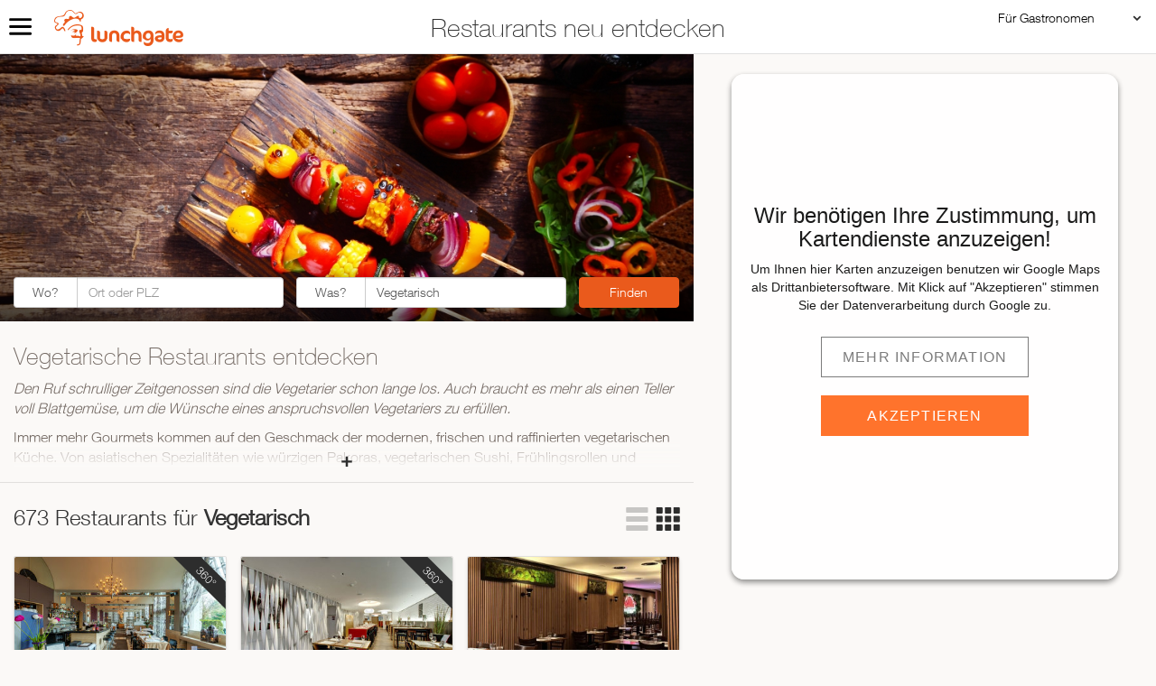

--- FILE ---
content_type: text/html; charset=UTF-8
request_url: https://www.lunchgate.ch/restaurants/-/Vegetarisch
body_size: 7597
content:
<!DOCTYPE html><html ng-app="RestaurantSearchApp" ng-controller="RestaurantSearchCtrl" lang="de"><head><meta charset="UTF-8"/><meta http-equiv="content-type" content="text/html; charset=UTF-8"><meta name="description"
          content="Sie suchen das passende Restaurant? Entdecken Sie vegetarische Restaurants und unzählige weitere Restaurants, Bars und Cafés auf Lunchgate."/><title ng-bind="metaservice.metaTitle()">Vegetarische Restaurants entdecken | Lunchgate</title><link rel="stylesheet" href="/build/critical.3b116cef.css" integrity="sha384-8FVrZpY3HXwy3AQPQCkOEbYeQu6H4VGLurnDG2bHc+YBIibDtWWi7f9/HUrj+E7J"><link rel="stylesheet" href="/build/non_critical.caca0dfe.css" integrity="sha384-Nh1FlS/zDRvFwlGEWYw95qxammfv6Ot9uccKVhyN7YyF4tCSI93gIKoRHOxT9FTq"><meta name="viewport" content="width=device-width, initial-scale=1, maximum-scale=1"/><script type="text/javascript" data-cmp-ab="1" src="https://cdn.consentmanager.net/delivery/js/semiautomatic.min.js" data-cmp-cdid="3b34700552d16" data-cmp-host="c.delivery.consentmanager.net" data-cmp-cdn="cdn.consentmanager.net" data-cmp-codesrc="0"></script><script type="text/plain"
            data-usercentrics="Google Maps" src="https://maps.googleapis.com/maps/api/js?key=AIzaSyCGcxKAXTs3iZeUoq98VxnDT5khlpOMCMw&loading=async&callback=loadMap" async></script><base href="/restaurants/"><link rel="shortcut icon" href="/build/favicon.ico"/></head><body data-spy="scroll"><header><div class="claim-header-wrapper"><div class="claim-header">Restaurants neu entdecken</div></div></header><div class="logo"><img src="/build/img/logo_lunchgate.png" alt="" width="143"
                           height="40"/></div><div class="gastro-menu"><a href="javascript:;" class="pulldown">Für Gastronomen</a><ul class="pulldown-menu"><li class="first"><a href="https://backend.lunchgate.ch/user/login">
                        Restaurant Login
            </a></li><li><a href="https://go.foratable.com/">
                        Reservierungssystem
            </a></li><li class="last"><a href="https://backend.lunchgate.ch/setup/register/partner/9f2125457122755f115d01b91bc363d4">
                        Restaurant hinzufügen
            </a></li></ul></div><div class="navigation-handle">Menu</div><a class="search-anchor smoothScroll">Search</a><nav class="main-navigation"><div class="wrapper"><div class="row"><div class="main-nav-column nav-home"><div class="nav-title">&nbsp;</div><div class="nav-image">&nbsp;</div><a href="/">Zur Startseite</a></div><div class="main-nav-column nav-blog"><div class="nav-title">Neues aus dem Blog</div><div class="nav-image"
                             style="background-image:url(/build/img/blog-menu-img.jpg)"><a href="http://insider.lunchgate.ch" target="_blank">
                                &nbsp;</a></div><a href="https://insider.lunchgate.ch" target="_blank">Zum Insider</a></div><div class="main-nav-column nav-search"><div class="nav-title">Restaurants auf der Karte suchen</div><div class="nav-image"
                             style="background-image:url(/build/img/home-map.png)"><a href="/restaurants" ng-click="setDoSearchTrue($event)">
                                &nbsp;</a></div><a href="/restaurants" ng-click="setDoSearchTrue($event)">Zur Restaurantsuche</a></div><div class="main-nav-column nav-extra"><div class="nav-title">Etwas für jeden Geschmack</div><ul class="nav-links"><li><a href="/restaurants/-/asiatisch" ng-click="setDoSearchTrue($event)">Asiatisch</a></li><li><a href="/restaurants/-/italienisch" ng-click="setDoSearchTrue($event)">Italienisch</a></li><li><a href="/restaurants/-/französisch" ng-click="setDoSearchTrue($event)">Französisch</a></li><li><a href="/restaurants/-/traditionell" ng-click="setDoSearchTrue($event)">Traditionell</a></li><li><a href="/restaurants/-/vegetarisch" ng-click="setDoSearchTrue($event)">Vegetarisch</a></li><li><a href="/restaurants/-/mexikanisch" ng-click="setDoSearchTrue($event)">Mexikanisch</a></li><li><a href="/restaurants/-/spanisch" ng-click="setDoSearchTrue($event)">Spanisch</a></li></ul></div></div></div></nav><div class="content-wrapper-search-result"><div class="content content-padding result-mood CoverImage FlexEmbed FlexEmbed--moodimage"
             ng-style="{'background-image': 'url(' + mood_image + ')'}" style="background-image: url(/uploads/media/mood_images/0001/01/thumb_95_mood_images_search_page.jpeg)"
                ><img src="/uploads/media/mood_images/0001/01/thumb_95_mood_images_search_page.jpeg" class="sr-only" alt="673 Restaurants für &lt;strong&gt;Vegetarisch&lt;/strong&gt;"><div class="search-input-wrapper fluid-container"><div class="search-input search-input-search-result"><form id="searchform" class="form-inline" action="https://www.lunchgate.ch/restaurants" ng-submit="submitSearch($event)" method="post"><div class="form-group row"><div class="input-group"><div class="input-group-addon">Wo?</div><input type="text"
                                       onfocus="/*if(!this._haschanged){this.value=''};this._haschanged=true;*/"
                                       id="locationfield"
                                       name="location"
                                       value=""
                                       ng-model="where"
                                       class="form-control"
                                       maxlength="100"
                                       placeholder="Ort oder PLZ"
                                        ></div><label for="searchfield" class="sr-only">Was?</label><div class="input-group"><div class="input-group-addon">Was?</div><input type="text"
                                       onfocus="/*if(!this._haschanged){this.value=''};this._haschanged=true;*/"
                                       id="searchfield"
                                       name="keywords"
                                       value="Vegetarisch"
                                       ng-model="what"
                                       class="form-control"
                                       maxlength="100"
                                       placeholder="Restaurantname, Küche, Menü …"
                                        ></div><div class="input-group input-group-search-button"><input class="searchButton btn btn-primary"
                                       type="submit"
                                       value="Finden"
                                        ></div></div></form></div></div></div><div class="preload"><div class="content content-padding result-thema"><div class="fluid-container"><div class="row"><div class="full-width"><h1 >Vegetarische Restaurants entdecken</h1><div class="collapsible-panel"><div class="collapsible-content"><p><em>Den Ruf schrulliger Zeitgenossen sind die Vegetarier schon lange los. Auch braucht es mehr als einen Teller voll Blattgem&uuml;se, um die W&uuml;nsche eines anspruchsvollen Vegetariers zu erf&uuml;llen.</em></p><p>Immer mehr Gourmets kommen auf den Geschmack der modernen, frischen und raffinierten vegetarischen K&uuml;che. Von asiatischen Spezialit&auml;ten wie w&uuml;rzigen Pakoras, vegetarischen Sushi, Fr&uuml;hlingsrollen und vegetarischem Curry &uuml;ber scharfe, s&uuml;damerikanische Chilies und Salsas bis hin zu Klassikern der mediterranen K&uuml;che... Die unten aufgef&uuml;hrten Lokale bieten eine F&uuml;lle wunderbarer vegetarischer Rezepte an und sind Meister wenn es darum geht, fleischlose Mahlzeiten unvergesslich zu machen.&nbsp;</p></div><div class="collapsible-toggle"><span class="plus">&nbsp;</span></div></div></div></div></div></div></div><div class="content content-padding result-thema" ng-if="theme_info.text" style="display: none;"><div class="fluid-container"><div class="row"><div class="full-width"><h1 ng-bind-html="theme_info.title"></h1><div class="collapsible-panel" ng-hide="theme_info.always_open"><div class="collapsible-content"
                                 ng-bind-html="theme_info.text"></div><div class="collapsible-toggle"><span class="plus" ng-show="theme_info.text">&nbsp;</span></div></div><div ng-show="theme_info.always_open"
                             ng-bind-html="theme_info.text"></div></div></div></div></div><span id="searchTop"></span><div ng-view></div><div class="preload"><div class="content content-padding result-cards "><div class="fluid-container result-cards-header"><div class="result-title"><h2>673 Restaurants für <strong>Vegetarisch</strong></h2></div><div class="result-cards-landscape-toggler"></div></div><div class="fluid-container"><div class="row"><div class="card-wrapper card-searchresult"><div class="card" data-marker-id="1619"><a class="card-link" href="/restaurant/aarhof"
                                       id="aarhof"></a><div class="pano-banner"></div><div class="CoverImage FlexEmbed FlexEmbed--card-portrait"
                                         style="background-image: url(https://pano.lunchgate.ch/4806/500x200.jpg);"><img src="https://pano.lunchgate.ch/4806/500x200.jpg" class="sr-only" alt="Aarhof"></div><div class="card-content"><div class="card-searchresult-info"><h3>Aarhof</h3><p>Frohburgstrasse 2, 4600 Olten</p></div><div class="card-searchresult-menue"><div class="card-menue-title">
                                                    Menüs heute                                                </div><ul><li>Vorspeisen</li><li>Waadtländer Saucisson an Senfsauce</li><li>Kartoffel-Basilikum-Gnocchi mit Käse überbacken</li></ul><div class="menu-button-wrapper"><a data-src="https://backend.lunchgate.ch/cockpit/subscribe/source/search/restaurant/1619" class="dialog-iframe btn btn-primary">Menüs abonnieren</a></div></div></div><div class="reservation-button-wrapper"><a data-src="https://foratable.com/reserve/restaurant/34144d20b7d3381a9d0ed4124929bfd7/"
                                               class="dialog-iframe btn btn-primary">Tisch reservieren</a></div></div></div><div class="card-wrapper card-searchresult"><div class="card" data-marker-id="3027"><a class="card-link" href="/restaurant/baerenhoefli"
                                       id="baerenhoefli"></a><div class="pano-banner"></div><div class="CoverImage FlexEmbed FlexEmbed--card-portrait"
                                         style="background-image: url(https://pano.lunchgate.ch/2467/500x200.jpg);"><img src="https://pano.lunchgate.ch/2467/500x200.jpg" class="sr-only" alt="Bärenhöfli"></div><div class="card-content"><div class="card-searchresult-info"><h3>Bärenhöfli</h3><p>Zeughausgasse 41, 3011 Bern</p></div><div class="card-searchresult-menue"><div class="card-menue-title">
                                                    Menüs heute                                                </div><ul><li>Pouletpiccata (CH)</li><li>Warme Waldbeeren</li><li>Caesarsalat mit Ei</li></ul><div class="menu-button-wrapper"><a data-src="https://backend.lunchgate.ch/cockpit/subscribe/source/search/restaurant/3027" class="dialog-iframe btn btn-primary">Menüs abonnieren</a></div></div></div><div class="reservation-button-wrapper"><a data-src="https://foratable.com/reserve/restaurant/b3baad689ed07019b5f32363a339e2ca/"
                                               class="dialog-iframe btn btn-primary">Tisch reservieren</a></div></div></div><div class="card-wrapper card-searchresult"><div class="card" data-marker-id="3015"><a class="card-link" href="/restaurant/el-camino"
                                       id="el-camino"></a><div class="CoverImage FlexEmbed FlexEmbed--card-portrait"
                                         style="background-image: url(https://files.lunchgate.ch/gastrouploads/3015/500x200.jpg);"><img src="https://files.lunchgate.ch/gastrouploads/3015/500x200.jpg" class="sr-only" alt="El Camino"></div><div class="card-content"><div class="card-searchresult-info"><h3>El Camino</h3><p>Pelzgasse 19, 5000 Aarau</p></div><div class="card-searchresult-menue"><div class="card-menue-title">
                                                    Menüs heute                                                </div><ul><li>Hit:</li><li>Spezial I:</li><li>Spezial II:</li></ul><div class="menu-button-wrapper"><a data-src="https://backend.lunchgate.ch/cockpit/subscribe/source/search/restaurant/3015" class="dialog-iframe btn btn-primary">Menüs abonnieren</a></div></div></div><div class="reservation-button-wrapper"><a data-src="https://foratable.com/reserve/restaurant/9acd13934cf0dcbafb5b19cb479ff542/"
                                               class="dialog-iframe btn btn-primary">Tisch reservieren</a></div></div></div><div class="card-wrapper card-searchresult"><div class="card" data-marker-id="11056"><a class="card-link" href="/restaurant/freihof-wettingen"
                                       id="freihof-wettingen"></a><div class="pano-banner"></div><div class="CoverImage FlexEmbed FlexEmbed--card-portrait"
                                         style="background-image: url(https://pano.lunchgate.ch/5323/500x200.jpg);"><img src="https://pano.lunchgate.ch/5323/500x200.jpg" class="sr-only" alt="Freihof"></div><div class="card-content"><div class="card-searchresult-info"><h3>Freihof</h3><p>Dorfstrasse 14, 5430 Wettingen</p></div><div class="card-searchresult-menue"><div class="card-menue-title">
                                                    Menüs heute                                                </div><ul><li>Heute Ruhetag</li></ul><div class="menu-button-wrapper"><a data-src="https://backend.lunchgate.ch/cockpit/subscribe/source/search/restaurant/11056" class="dialog-iframe btn btn-primary">Menüs abonnieren</a></div></div></div><div class="reservation-button-wrapper"><a data-src="https://foratable.com/reserve/restaurant/1e747ed86d579584068490619b3d9d6b/"
                                               class="dialog-iframe btn btn-primary">Tisch reservieren</a></div></div></div><div class="card-wrapper card-searchresult"><div class="card" data-marker-id="11017"><a class="card-link" href="/restaurant/loewen-weiningen"
                                       id="loewen-weiningen"></a><div class="pano-banner"></div><div class="CoverImage FlexEmbed FlexEmbed--card-portrait"
                                         style="background-image: url(https://pano.lunchgate.ch/3893/500x200.jpg);"><img src="https://pano.lunchgate.ch/3893/500x200.jpg" class="sr-only" alt="Löwen Weiningen"></div><div class="card-content"><div class="card-searchresult-info"><h3>Löwen Weiningen</h3><p>Zürcherstrasse 1, 8104 Weiningen</p></div><div class="card-searchresult-menue"><div class="card-menue-title">
                                                    Menüs heute                                                </div><ul><li>Spätzlipfanne mit Schinken (DE) und Champignons</li><li>Ossobuco (CH) alla milanese</li><li>Gemüse Risotto</li></ul><a class="delivery" href="https://www.ubereats.com/ch/store/lowen/flUJiD5CU3uzRMCsP1BoiA" target="_blank"></a><div class="menu-button-wrapper"><a data-src="https://backend.lunchgate.ch/cockpit/subscribe/source/search/restaurant/11017" class="dialog-iframe btn btn-primary">Menüs abonnieren</a></div></div></div><div class="reservation-button-wrapper"><a data-src="https://foratable.com/reserve/restaurant/a7b531fa570e730d758b793c009762cd/"
                                               class="dialog-iframe btn btn-primary">Tisch reservieren</a></div></div></div><div class="card-wrapper card-searchresult"><div class="card" data-marker-id="237"><a class="card-link" href="/restaurant/volkshaus-1914-hotel-bern"
                                       id="volkshaus-1914-hotel-bern"></a><div class="pano-banner"></div><div class="CoverImage FlexEmbed FlexEmbed--card-portrait"
                                         style="background-image: url(https://pano.lunchgate.ch/4707/500x200.jpg);"><img src="https://pano.lunchgate.ch/4707/500x200.jpg" class="sr-only" alt="Volkshaus 1914 - Hotel Bern"></div><div class="card-content"><div class="card-searchresult-info"><h3>Volkshaus 1914 - Hotel Bern</h3><p>Zeughausgasse 9, 3011 Bern</p></div><div class="card-searchresult-menue"><div class="card-menue-title">
                                                    Menüs heute                                                </div><ul><li>Rindsrouladen, (Schweiz), Risotto, Federkohl</li><li>Parmigiana, (Italienischer Auberginen Auflauf)</li><li>Menüpreis inklusive</li></ul><div class="menu-button-wrapper"><a data-src="https://backend.lunchgate.ch/cockpit/subscribe/source/search/restaurant/237" class="dialog-iframe btn btn-primary">Menüs abonnieren</a></div></div></div><div class="reservation-button-wrapper"><a data-src="https://foratable.com/reserve/restaurant/f6eddab5bac56e5d83a5a72ca3a5b90d/"
                                               class="dialog-iframe btn btn-primary">Tisch reservieren</a></div></div></div><div class="card-wrapper card-searchresult"><div class="card" data-marker-id="574"><a class="card-link" href="/restaurant/zum-schmale-wurf"
                                       id="zum-schmale-wurf"></a><div class="pano-banner"></div><div class="CoverImage FlexEmbed FlexEmbed--card-portrait"
                                         style="background-image: url(https://pano.lunchgate.ch/468/500x200.jpg);"><img src="https://pano.lunchgate.ch/468/500x200.jpg" class="sr-only" alt="Zum Schmale Wurf"></div><div class="card-content"><div class="card-searchresult-info"><h3>Zum Schmale Wurf</h3><p>Rheingasse, 10, 4058 Basel</p></div><div class="card-searchresult-menue"><div class="card-menue-title">
                                                    Menüs heute                                                </div><ul><li>Fregola sarda con funghi e pomodori</li><li>Pollo in salsa alla panna con pomodori secchi, spinaci e riso</li></ul><div class="menu-button-wrapper"><a data-src="https://backend.lunchgate.ch/cockpit/subscribe/source/search/restaurant/574" class="dialog-iframe btn btn-primary">Menüs abonnieren</a></div></div></div><div class="reservation-button-wrapper"><a data-src="https://foratable.com/reserve/restaurant/8cd92f0151d319142c4246510167ef0e/"
                                               class="dialog-iframe btn btn-primary">Tisch reservieren</a></div></div></div><div class="card-wrapper card-searchresult"><div class="card" data-marker-id="2708"><a class="card-link" href="/restaurant/cafe-odeon"
                                       id="cafe-odeon"></a><div class="CoverImage FlexEmbed FlexEmbed--card-portrait"
                                         style="background-image: url(https://files.lunchgate.ch/gastrouploads/2708/500x200.jpg);"><img src="https://files.lunchgate.ch/gastrouploads/2708/500x200.jpg" class="sr-only" alt="Café Bar ODEON"></div><div class="card-content"><div class="card-searchresult-info"><h3>Café Bar ODEON</h3><p>Limmatquai 2, 8001 Zürich</p></div><div class="card-searchresult-menue"><div class="card-menue-title">
                                                    Menüs heute                                                </div><ul><li>Schweinsbraten</li><li>Spinat - Ricotta Ravioli</li><li>Burger der Woche</li></ul><div class="menu-button-wrapper"><a data-src="https://backend.lunchgate.ch/cockpit/subscribe/source/search/restaurant/2708" class="dialog-iframe btn btn-primary">Menüs abonnieren</a></div></div></div><div class="reservation-button-wrapper"><a data-src="https://foratable.com/reserve/restaurant/e8f5ad1495a237eef6868110d202772a/"
                                               class="dialog-iframe btn btn-primary">Tisch reservieren</a></div></div></div><div class="card-wrapper card-searchresult"><div class="card" data-marker-id="9080"><a class="card-link" href="/restaurant/gasthaus-zur-sonne"
                                       id="gasthaus-zur-sonne"></a><div class="pano-banner"></div><div class="CoverImage FlexEmbed FlexEmbed--card-portrait"
                                         style="background-image: url(https://pano.lunchgate.ch/3257/500x200.jpg);"><img src="https://pano.lunchgate.ch/3257/500x200.jpg" class="sr-only" alt="Gasthaus zur Sonne"></div><div class="card-content"><div class="card-searchresult-info"><h3>Gasthaus zur Sonne</h3><p>Untere Kirchgasse 1, 4147 Aesch BL</p></div><div class="card-searchresult-menue"><div class="card-menue-title">
                                                    Hausspezialitäten                                                </div><ul><li>Verschiedene Tagesmenü</li><li>Verschiedene Cordon Bleus</li><li>Wandergruppen sind bei uns herzlich willkommen</li></ul><div class="menu-button-wrapper"><a data-src="https://backend.lunchgate.ch/cockpit/subscribe/source/search/restaurant/9080" class="dialog-iframe btn btn-primary">Menüs abonnieren</a></div></div></div><div class="reservation-button-wrapper"><a data-src="https://foratable.com/reserve/restaurant/ac86271376e38427461b2ed226fee7bd/"
                                               class="dialog-iframe btn btn-primary">Tisch reservieren</a></div></div></div><div class="card-wrapper card-searchresult"><div class="card" data-marker-id="3108"><a class="card-link" href="/restaurant/kuechlin"
                                       id="kuechlin"></a><div class="pano-banner"></div><div class="CoverImage FlexEmbed FlexEmbed--card-portrait"
                                         style="background-image: url(https://pano.lunchgate.ch/4518/500x200.jpg);"><img src="https://pano.lunchgate.ch/4518/500x200.jpg" class="sr-only" alt="Küchlin"></div><div class="card-content"><div class="card-searchresult-info"><h3>Küchlin</h3><p>Steinenvorstadt 55, 4051 Basel</p></div><div class="card-searchresult-menue"><div class="card-menue-title">
                                                    Menüs heute                                                </div><ul><li>Fusilli all&#039;Arrabbiata</li><li>Pouletgeschnetzeltes | Zürcher Art | Rösti</li><li>Wurst-Käsesalat | Pommes Frites</li></ul><div class="menu-button-wrapper"><a data-src="https://backend.lunchgate.ch/cockpit/subscribe/source/search/restaurant/3108" class="dialog-iframe btn btn-primary">Menüs abonnieren</a></div></div></div><div class="reservation-button-wrapper"><a data-src="https://foratable.com/reserve/restaurant/ea498a4b7985dcab9ce4ea841c7bddc3/"
                                               class="dialog-iframe btn btn-primary">Tisch reservieren</a></div></div></div><div class="card-wrapper card-searchresult"><div class="card" data-marker-id="12970"><a class="card-link" href="/restaurant/meating"
                                       id="meating"></a><div class="CoverImage FlexEmbed FlexEmbed--card-portrait"
                                         style="background-image: url(https://files.lunchgate.ch/gastrouploads/12970/500x200.jpg);"><img src="https://files.lunchgate.ch/gastrouploads/12970/500x200.jpg" class="sr-only" alt="Meating"></div><div class="card-content"><div class="card-searchresult-info"><h3>Meating</h3><p>Grafenauweg 6, 6300 Zug</p></div><div class="card-searchresult-menue"><div class="card-menue-title">
                                                    Menüs heute                                                </div><ul><li>Vorspeise</li><li>Klassiker</li><li>Vegetarisch</li></ul><div class="menu-button-wrapper"><a data-src="https://backend.lunchgate.ch/cockpit/subscribe/source/search/restaurant/12970" class="dialog-iframe btn btn-primary">Menüs abonnieren</a></div></div></div><div class="reservation-button-wrapper"><a data-src="https://foratable.com/reserve/restaurant/d68df9b831263a4130791dc91874f0ae/"
                                               class="dialog-iframe btn btn-primary">Tisch reservieren</a></div></div></div><div class="card-wrapper card-searchresult"><div class="card" data-marker-id="1278"><a class="card-link" href="/restaurant/stalden"
                                       id="stalden"></a><div class="pano-banner"></div><div class="CoverImage FlexEmbed FlexEmbed--card-portrait"
                                         style="background-image: url(https://pano.lunchgate.ch/4563/500x200.jpg);"><img src="https://pano.lunchgate.ch/4563/500x200.jpg" class="sr-only" alt="Stalden Berikon"></div><div class="card-content"><div class="card-searchresult-info"><h3>Stalden Berikon</h3><p>Friedlisbergstrasse 9, 8965 Berikon</p></div><div class="card-searchresult-menue"><div class="card-menue-title">
                                                    Menüs heute                                                </div><ul><li>Pouletstreifen „Stroganoff“</li><li>Vegi</li><li>Fisch</li></ul><div class="menu-button-wrapper"><a data-src="https://backend.lunchgate.ch/cockpit/subscribe/source/search/restaurant/1278" class="dialog-iframe btn btn-primary">Menüs abonnieren</a></div></div></div><div class="reservation-button-wrapper"><a data-src="https://foratable.com/reserve/restaurant/0070045343b79fd95b771e42c7874d4e/"
                                               class="dialog-iframe btn btn-primary">Tisch reservieren</a></div></div></div></div><div class="text-center"><ul class="pagination"><li class="disabled"><span>&laquo;</span></li><li class="active"><span>1</span></li><li><a href="/restaurants/-/Vegetarisch/page/2">2</a></li><li><a href="/restaurants/-/Vegetarisch/page/3">3</a></li><li><a href="/restaurants/-/Vegetarisch/page/4">4</a></li><li><a href="/restaurants/-/Vegetarisch/page/5">5</a></li><li class="disabled"><span>&hellip;</span></li><li><a href="/restaurants/-/Vegetarisch/page/57">57</a></li><li><a href="/restaurants/-/Vegetarisch/page/2">&raquo;</a></li></ul></div></div></div></div><div class="preload"><div class="content content-padding result-teaser" ><div class="fluid-container teaser-set teaser-set-search-result"><div class="teaser-set-prev "  id="top_teaser_prev"></div><div class="teaser-set-next "  id="top_teaser_next"></div><div class="row"><div class="teaser-set-header"><div class="teaser-set-title"><h2>Das könnte Sie auch interessieren&nbsp;</h2></div></div><div class="teaser-items owl-carousel owl-carousel-normal"
                                 data-prev="#top_teaser_prev" data-next="#top_teaser_next"
                                 data-cols="3"><div class="teaser-item-wrapper"><a href="https://insider.lunchgate.ch/ode-an-das-unkraut-essen-statt-ausreissen/"><div class="teaser-item teaser-blog"><div class="CoverImage FlexEmbed lazyOwl"
                                                     style="background-image: url(/uploads/media/teaser/0001/01/thumb_817_teaser_search_page.jpeg)"
                                                ></div><div class="teaser-text"><div class="teaser-context">Lunchgate INSIDER</div><div class="teaser-title">Ode an das Unkraut: Essen statt Ausreissen</div></div></div></a></div><div class="teaser-item-wrapper"><a href="https://insider.lunchgate.ch/experiment-tofu-wir-habens-gewagt/"><div class="teaser-item teaser-blog"><div class="CoverImage FlexEmbed lazyOwl"
                                                     style="background-image: url(/uploads/media/teaser/0001/01/thumb_816_teaser_search_page.jpeg)"
                                                ></div><div class="teaser-text"><div class="teaser-context">Lunchgate INSIDER</div><div class="teaser-title">Experiment Tofu – wir haben’s gewagt</div></div></div></a></div><div class="teaser-item-wrapper"><a href="https://insider.lunchgate.ch/ab-morgen-bin-ich-vegi-ein-erfahrungsbericht/"><div class="teaser-item teaser-blog"><div class="CoverImage FlexEmbed lazyOwl"
                                                     style="background-image: url(/uploads/media/teaser/0001/01/thumb_798_teaser_search_page.jpeg)"
                                                ></div><div class="teaser-text"><div class="teaser-context">Lunchgate INSIDER</div><div class="teaser-title">Ab morgen bin ich Vegi – Ein Erfahrungsbericht</div></div></div></a></div></div></div></div></div></div><div class="content content-padding result-teaser" ng-if="hasTeasers()" style="display: none;"><div class="fluid-container teaser-set teaser-set-search-result"><div class="row"><div class="teaser-set-prev" ng-class="teaserPagerClass" id="top_teaser_prev"></div><div class="teaser-set-next" ng-class="teaserPagerClass" id="top_teaser_next"></div><div class="teaser-set-header"><div class="teaser-set-title"><h2>{{teaser_list_title}}&nbsp;</h2></div></div><div id="teaser-carousel" class="teaser-items" ng-class="{'owl-carousel': teaser_list_title}"
                         data-prev="#top_teaser_prev" data-next="#top_teaser_next"
                         data-cols="3"><div class="teaser-item-wrapper" ng-repeat="teaser in teasers" ng-cloak><a href="{{ teaser.url }}" ng-click="setDoSearchTrue()"><div class="teaser-item teaser-blog"><div class="CoverImage FlexEmbed lazyOwl"
                                         data-src="{{trustSrc(teaser.image)}}"
                                    ></div><div class="teaser-text"><div class="teaser-context">{{teaser.context}}</div><div class="teaser-title">{{teaser.title}}</div></div></div></a></div></div></div></div></div><footer><div class="footer-wrapper"><div class="container-fluid"><div class="row"><div class="footer-column">                    
                                                                                Gäste                                            <ul class="menu_level_1"><li class="first"><a href="/">                Home</a></li><li><a href="https://insider.lunchgate.ch" target="_self">                Blog</a></li><li><a href="/lunchmail/">                Lunchmail</a></li><li><a href="/nutzungsbedingungen/">                Nutzungsbedingungen</a></li><li><a href="/impressum/" target="_self">                Impressum</a></li><li><a href="/datenschutz/">                Datenschutzerklärung</a></li><li class="last"><a href="#" onClick="UC_UI.showSecondLayer();return false;">                Datenschutz-Einstellungen</a></li></ul></div><div class="footer-column">                    
                                                                                Gastronomen                                            <ul class="menu_level_1"><li class="first"><a href="https://backend.lunchgate.ch/setup/register/partner/9f2125457122755f115d01b91bc363d4?_ga=2.68811347.357780718.1494573528-2063172166.1493197370">                Restaurant hinzufügen</a></li><li><a href="https://www.lunchgate.info/kundenberatung">                Kundenberatung</a></li><li><a href="https://www.lunchgate.info/">                Produkte</a></li><li><a href="https://foratable.com" target="_blank">                + Reservierungssystem</a></li><li><a href="https://www.lunchgate.info/lunchgate-profil/">                + Profil bei Lunchgate</a></li><li><a href="https://www.lunchgate.info/restaurant-menus/">                + Menü</a></li><li><a href="https://www.lunchgate.info/virtuelle-tour/">                + Panorama Tour</a></li><li class="last"><a href="https://www.lunchgate.info/webseite/">                + Webseite</a></li></ul></div><div class="footer-column">                    
                                                                                Lunchgate                                            <ul class="menu_level_1"><li class="first"><a href="/presse-und-medien/">                Presse</a></li><li><a href="/about/">                Kontakt</a></li><li class="last"><a href="/kooperationen/">                Kooperationen &amp; Partner</a></li></ul></div><div class="footer-column">                    
                                                                                Login &amp; Links                                            <ul class="menu_level_1"><li class="first"><a href="http://backend.lunchgate.ch/user/login">                Lunchgate - Login</a></li><li><a href="http://foratable.com/register/login">                Foratable - Login</a></li><li class="last"><a href="https://api2.lunchgate.ch/demo/example/">                Lunchgate Daten Integrieren</a></li></ul></div></div></div></div></footer></div><div class="modal fade" tabindex="-1" role="dialog" id="dialog-modal" aria-hidden="true"><div class="modal-dialog modal-lg"><div class="modal-content"><div class="modal-header"><button type="button" class="close" data-dismiss="modal" aria-label="Close"><span
                                aria-hidden="true">&times;</span></button><h6>&nbsp;</h6></div><div class="modal-body"><iframe id="dialog-iframe" width="100%" height="565px" frameborder="0" src="about:blank"></iframe></div></div></div></div><div class="mapwrap"><div id="GoogleMapsPlaceholder"><div class="uc-embedding-wrapper"><h3>Wir benötigen Ihre Zustimmung, um Kartendienste anzuzeigen!</h3><p class="description-text">Um Ihnen hier Karten anzuzeigen benutzen wir Google Maps als Drittanbietersoftware. Mit Klick auf "Akzeptieren" stimmen Sie der Datenverarbeitung durch Google zu.</p><p class="not-existing-service"></p><div class="uc-embedding-buttons"><button ontouchstart="UC_UI.showSecondLayer('S1pcEj_jZX');" onclick="UC_UI.showSecondLayer('S1pcEj_jZX');" class="uc-embedding-more-info">
                        Mehr Information
                    </button><button ontouchstart="UC_UI.acceptService('S1pcEj_jZX');" onclick="UC_UI.acceptService('S1pcEj_jZX');" class="uc-embedding-accept">
                        Akzeptieren
                    </button></div><span></span></div></div><div id="map-canvas"></div><div class="map-refresh-controls Google"><a class="map-manual-refresh btn btn-primary" ng-show="mapMoved"
               ng-click="refreshSearch()">Suche hier wiederholen <i
                        class="glyphicon glyphicon-refresh icon-space-left"></i></a><div class="panel map-auto-refresh form-inline" ng-class="{hidden: mapMoved}"><label class="checkbox"><input class="map-auto-refresh-checkbox" type="checkbox" checked="checked" ng-model="searchOnMove">&nbsp;
                    <small>Suche dem Kartenausschnitt anpassen</small></label></div></div></div><script>
        window.where = '';
        window.mood_image = '/uploads/media/mood_images/0001/01/thumb_95_mood_images_search_page.jpeg';
        window.what = 'Vegetarisch';
        window.mapsection = '';
        window.locale = 'de';
        window.mapLoaded = false
        loadMap = (e)  => {
            window.mapLoaded = true;
        }

    </script><script src="/build/runtime.ada80a0f.js" defer integrity="sha384-6oxw7ubw+g/KVKzT4XJOVrIb2uwalNTwj29hinLvUAM3nPFgsL9WLKlgVIQAXIX2"></script><script src="/build/316.02c7e1fb.js" defer integrity="sha384-auUKaTz5/wEBBX18Kopa0wclPtMNZihSKQHqsvM9aNJpHLkk6+OVVAzXMAl71jQj"></script><script src="/build/130.320556ca.js" defer integrity="sha384-BKdYQEff8n+DRi8nfovFcZWSBh6SvEbYXtlF42+gspYcy9JoN87IhKbyJUn+bQQG"></script><script src="/build/522.d3e79887.js" defer integrity="sha384-yy6z/B/BhyDvfEg5+Tv3FPbj23Alkq83REh/Ll+ubhG0UDO86ZPYATkWK7GVHXqI"></script><script src="/build/234.16beb201.js" defer integrity="sha384-CD7vSOCSFNqJkfBnodPs99TGGXdbbjWIeOYFjZxx5JBhLpJRLLJdwRvk8Od5lNX9"></script><script src="/build/lunchgate_base.44d3744d.js" defer integrity="sha384-3G4Vl08wYADfe2fWcvxDMlkVduEgq21D1uQqMfiEAeGD99LSmpIZR6bR+QS7WsoT"></script><script src="/build/search_setup.d3cc2463.js" defer integrity="sha384-jqIODcKWKnPAIQDSWkVlnT/+1IdyEQMqLiecsrFZThlxs+z28UTir2pn2BFAUOi1"></script><script type="text/plain" data-usercentrics="Google Maps">
            document.getElementById("GoogleMapsPlaceholder").style.display = "none";
            function waitForGoogle() {
                if (typeof google != "undefined") {
                                            var script = document.createElement('script');
                        script.src = '/build/544.5d16e444.js';
                        document.head.appendChild(script);
                                            var script = document.createElement('script');
                        script.src = '/build/937.7833a86f.js';
                        document.head.appendChild(script);
                                            var script = document.createElement('script');
                        script.src = '/build/search_app.5be0c290.js';
                        document.head.appendChild(script);
                                        } else {
                    setTimeout(function(){
                         waitForGoogle()
                    }, 50)
                }
            }
            waitForGoogle();
    </script></body></html>

--- FILE ---
content_type: text/css
request_url: https://www.lunchgate.ch/build/non_critical.caca0dfe.css
body_size: 7461
content:
.owl-carousel .owl-wrapper:after{clear:both;content:".";display:block;height:0;line-height:0;visibility:hidden}.owl-carousel{display:none;position:relative;-ms-touch-action:pan-y;width:100%}.owl-carousel .owl-wrapper{display:none;position:relative;-webkit-transform:translateZ(0)}.owl-carousel .owl-wrapper-outer{overflow:hidden;position:relative;width:100%}.owl-carousel .owl-wrapper-outer.autoHeight{-webkit-transition:height .5s ease-in-out;-moz-transition:height .5s ease-in-out;-ms-transition:height .5s ease-in-out;-o-transition:height .5s ease-in-out;transition:height .5s ease-in-out}.owl-carousel .owl-item{float:left}.owl-controls .owl-buttons div,.owl-controls .owl-page{cursor:pointer}.owl-controls{-webkit-tap-highlight-color:rgba(0,0,0,0);-webkit-user-select:none;-khtml-user-select:none;-moz-user-select:none;-ms-user-select:none;user-select:none}.grabbing{cursor:url(/build/images/grabbing.e75170c1.png) 8 8,move}.owl-carousel .owl-item,.owl-carousel .owl-wrapper{-webkit-backface-visibility:hidden;-moz-backface-visibility:hidden;-ms-backface-visibility:hidden;-webkit-transform:translateZ(0);-moz-transform:translateZ(0);-ms-transform:translateZ(0)}.owl-theme .owl-controls{margin-top:10px;text-align:center}.owl-theme .owl-controls .owl-buttons div{zoom:1;background:#869791;-webkit-border-radius:30px;-moz-border-radius:30px;border-radius:30px;color:#fff;display:inline-block;*display:inline;filter:Alpha(Opacity=50);font-size:12px;margin:5px;opacity:.5;padding:3px 10px}.owl-theme .owl-controls.clickable .owl-buttons div:hover{filter:Alpha(Opacity=100);opacity:1;text-decoration:none}.owl-theme .owl-controls .owl-page{zoom:1;display:inline-block;*display:inline}.owl-theme .owl-controls .owl-page span{background:#869791;-webkit-border-radius:20px;-moz-border-radius:20px;border-radius:20px;display:block;filter:Alpha(Opacity=50);height:12px;margin:5px 7px;opacity:.5;width:12px}.owl-theme .owl-controls .owl-page.active span,.owl-theme .owl-controls.clickable .owl-page:hover span{filter:Alpha(Opacity=100);opacity:1}.owl-theme .owl-controls .owl-page span.owl-numbers{-webkit-border-radius:30px;-moz-border-radius:30px;border-radius:30px;color:#fff;font-size:12px;height:auto;padding:2px 10px;width:auto}.owl-item.loading{background:url(/build/images/AjaxLoader.3ce7735e.gif) no-repeat 50%;min-height:90px}.owl-item .teaser-item-wrapper{width:100%!important}.owl-wrapper-outer{padding-bottom:5px}.btn{background-image:none;border:1px solid transparent;border-radius:4px;cursor:pointer;display:inline-block;font-size:14px;font-weight:400;line-height:1.42857143;margin-bottom:0;padding:6px 12px;text-align:center;touch-action:manipulation;-webkit-user-select:none;-moz-user-select:none;-ms-user-select:none;user-select:none;vertical-align:middle;white-space:nowrap}.btn.active.focus,.btn.active:focus,.btn.focus,.btn:active.focus,.btn:active:focus,.btn:focus{outline:thin dotted;outline:5px auto -webkit-focus-ring-color;outline-offset:-2px}.btn.focus,.btn:focus,.btn:hover{color:#333;text-decoration:none}.btn.active,.btn:active{background-image:none;-webkit-box-shadow:inset 0 3px 5px rgba(0,0,0,.125);box-shadow:inset 0 3px 5px rgba(0,0,0,.125);outline:0}.btn.disabled,.btn[disabled],fieldset[disabled] .btn{-webkit-box-shadow:none;box-shadow:none;cursor:not-allowed;filter:alpha(opacity=65);opacity:.65;pointer-events:none}.btn-default{background-color:#fff;border-color:#ccc;color:#333}.btn-default.active,.btn-default.focus,.btn-default:active,.btn-default:focus,.btn-default:hover,.open>.dropdown-toggle.btn-default{background-color:#e6e6e6;border-color:#adadad;color:#333}.btn-default.active,.btn-default:active,.open>.dropdown-toggle.btn-default{background-image:none}.btn-default.disabled,.btn-default.disabled.active,.btn-default.disabled.focus,.btn-default.disabled:active,.btn-default.disabled:focus,.btn-default.disabled:hover,.btn-default[disabled],.btn-default[disabled].active,.btn-default[disabled].focus,.btn-default[disabled]:active,.btn-default[disabled]:focus,.btn-default[disabled]:hover,fieldset[disabled] .btn-default,fieldset[disabled] .btn-default.active,fieldset[disabled] .btn-default.focus,fieldset[disabled] .btn-default:active,fieldset[disabled] .btn-default:focus,fieldset[disabled] .btn-default:hover{background-color:#fff;border-color:#ccc}.btn-default .badge{background-color:#333;color:#fff}.btn-primary{background-color:#ea5a1c;border-color:#d84f14;color:#fff}.btn-primary.active,.btn-primary.focus,.btn-primary:active,.btn-primary:focus,.btn-primary:hover,.open>.dropdown-toggle.btn-primary{background-color:#c14712;border-color:#a03b0f;color:#fff}.btn-primary.active,.btn-primary:active,.open>.dropdown-toggle.btn-primary{background-image:none}.btn-primary.disabled,.btn-primary.disabled.active,.btn-primary.disabled.focus,.btn-primary.disabled:active,.btn-primary.disabled:focus,.btn-primary.disabled:hover,.btn-primary[disabled],.btn-primary[disabled].active,.btn-primary[disabled].focus,.btn-primary[disabled]:active,.btn-primary[disabled]:focus,.btn-primary[disabled]:hover,fieldset[disabled] .btn-primary,fieldset[disabled] .btn-primary.active,fieldset[disabled] .btn-primary.focus,fieldset[disabled] .btn-primary:active,fieldset[disabled] .btn-primary:focus,fieldset[disabled] .btn-primary:hover{background-color:#ea5a1c;border-color:#d84f14}.btn-primary .badge{background-color:#fff;color:#ea5a1c}.btn-success{background-color:#5cb85c;border-color:#4cae4c;color:#fff}.btn-success.active,.btn-success.focus,.btn-success:active,.btn-success:focus,.btn-success:hover,.open>.dropdown-toggle.btn-success{background-color:#449d44;border-color:#398439;color:#fff}.btn-success.active,.btn-success:active,.open>.dropdown-toggle.btn-success{background-image:none}.btn-success.disabled,.btn-success.disabled.active,.btn-success.disabled.focus,.btn-success.disabled:active,.btn-success.disabled:focus,.btn-success.disabled:hover,.btn-success[disabled],.btn-success[disabled].active,.btn-success[disabled].focus,.btn-success[disabled]:active,.btn-success[disabled]:focus,.btn-success[disabled]:hover,fieldset[disabled] .btn-success,fieldset[disabled] .btn-success.active,fieldset[disabled] .btn-success.focus,fieldset[disabled] .btn-success:active,fieldset[disabled] .btn-success:focus,fieldset[disabled] .btn-success:hover{background-color:#5cb85c;border-color:#4cae4c}.btn-success .badge{background-color:#fff;color:#5cb85c}.btn-info{background-color:#5bc0de;border-color:#46b8da;color:#fff}.btn-info.active,.btn-info.focus,.btn-info:active,.btn-info:focus,.btn-info:hover,.open>.dropdown-toggle.btn-info{background-color:#31b0d5;border-color:#269abc;color:#fff}.btn-info.active,.btn-info:active,.open>.dropdown-toggle.btn-info{background-image:none}.btn-info.disabled,.btn-info.disabled.active,.btn-info.disabled.focus,.btn-info.disabled:active,.btn-info.disabled:focus,.btn-info.disabled:hover,.btn-info[disabled],.btn-info[disabled].active,.btn-info[disabled].focus,.btn-info[disabled]:active,.btn-info[disabled]:focus,.btn-info[disabled]:hover,fieldset[disabled] .btn-info,fieldset[disabled] .btn-info.active,fieldset[disabled] .btn-info.focus,fieldset[disabled] .btn-info:active,fieldset[disabled] .btn-info:focus,fieldset[disabled] .btn-info:hover{background-color:#5bc0de;border-color:#46b8da}.btn-info .badge{background-color:#fff;color:#5bc0de}.btn-warning{background-color:#f0ad4e;border-color:#eea236;color:#fff}.btn-warning.active,.btn-warning.focus,.btn-warning:active,.btn-warning:focus,.btn-warning:hover,.open>.dropdown-toggle.btn-warning{background-color:#ec971f;border-color:#d58512;color:#fff}.btn-warning.active,.btn-warning:active,.open>.dropdown-toggle.btn-warning{background-image:none}.btn-warning.disabled,.btn-warning.disabled.active,.btn-warning.disabled.focus,.btn-warning.disabled:active,.btn-warning.disabled:focus,.btn-warning.disabled:hover,.btn-warning[disabled],.btn-warning[disabled].active,.btn-warning[disabled].focus,.btn-warning[disabled]:active,.btn-warning[disabled]:focus,.btn-warning[disabled]:hover,fieldset[disabled] .btn-warning,fieldset[disabled] .btn-warning.active,fieldset[disabled] .btn-warning.focus,fieldset[disabled] .btn-warning:active,fieldset[disabled] .btn-warning:focus,fieldset[disabled] .btn-warning:hover{background-color:#f0ad4e;border-color:#eea236}.btn-warning .badge{background-color:#fff;color:#f0ad4e}.btn-danger{background-color:#d9534f;border-color:#d43f3a;color:#fff}.btn-danger.active,.btn-danger.focus,.btn-danger:active,.btn-danger:focus,.btn-danger:hover,.open>.dropdown-toggle.btn-danger{background-color:#c9302c;border-color:#ac2925;color:#fff}.btn-danger.active,.btn-danger:active,.open>.dropdown-toggle.btn-danger{background-image:none}.btn-danger.disabled,.btn-danger.disabled.active,.btn-danger.disabled.focus,.btn-danger.disabled:active,.btn-danger.disabled:focus,.btn-danger.disabled:hover,.btn-danger[disabled],.btn-danger[disabled].active,.btn-danger[disabled].focus,.btn-danger[disabled]:active,.btn-danger[disabled]:focus,.btn-danger[disabled]:hover,fieldset[disabled] .btn-danger,fieldset[disabled] .btn-danger.active,fieldset[disabled] .btn-danger.focus,fieldset[disabled] .btn-danger:active,fieldset[disabled] .btn-danger:focus,fieldset[disabled] .btn-danger:hover{background-color:#d9534f;border-color:#d43f3a}.btn-danger .badge{background-color:#fff;color:#d9534f}.btn-link{border-radius:0;color:#ea5a1c;font-weight:400}.btn-link,.btn-link.active,.btn-link:active,.btn-link[disabled],fieldset[disabled] .btn-link{background-color:transparent;-webkit-box-shadow:none;box-shadow:none}.btn-link,.btn-link:active,.btn-link:focus,.btn-link:hover{border-color:transparent}.btn-link:focus,.btn-link:hover{background-color:transparent;color:#aa3e10;text-decoration:underline}.btn-link[disabled]:focus,.btn-link[disabled]:hover,fieldset[disabled] .btn-link:focus,fieldset[disabled] .btn-link:hover{color:#777;text-decoration:none}.btn-lg{border-radius:6px;font-size:18px;line-height:1.3333333;padding:10px 16px}.btn-sm{padding:5px 10px}.btn-sm,.btn-xs{border-radius:3px;font-size:12px;line-height:1.5}.btn-xs{padding:1px 5px}.btn-block{display:block;width:100%}.btn-block+.btn-block{margin-top:5px}input[type=button].btn-block,input[type=reset].btn-block,input[type=submit].btn-block{width:100%}
/*! suit-flex-embed v1.4.0 | MIT License | github.com/suitcss

used by CoverImage

*/.FlexEmbed{display:block;overflow:hidden;position:relative}.FlexEmbed:before{content:"";display:block;width:100%}.FlexEmbed--3by1:before{padding-bottom:33.33333%}.FlexEmbed--2by1:before{padding-bottom:50%}.FlexEmbed--16by9:before{padding-bottom:56.25%}.FlexEmbed--4by3:before{padding-bottom:75%}.FlexEmbed--moodimage:before{padding-bottom:36%}.FlexEmbed--card-portrait:before{padding-bottom:61%}.FlexEmbed--card-square:before{padding-bottom:100%}.FlexEmbed--profilseite:before{padding-bottom:34.8%}.page-colset-2of4 .FlexEmbed:before{padding-bottom:100%}.page-colset-1center .FlexEmbed:before,.page-colset-2 .FlexEmbed:before{padding-bottom:64%}.teaser-set-search-result .FlexEmbed:before{padding-bottom:51%}.teaser-near-by .FlexEmbed:before{padding-bottom:46%}.teaser-set-3er-blog .FlexEmbed:before{padding-bottom:100%}.teaser-set-2er-blog .FlexEmbed:before{padding-bottom:67%}.teaser-set-themeninfo .FlexEmbed:before{padding-bottom:104.166%}.teaser-set-nearby .FlexEmbed:before{padding-bottom:46%}.FlexVideo{height:0;overflow:hidden;padding-bottom:56.25%;padding-top:30px;position:relative}.FlexVideo iframe{height:100%;left:0;position:absolute;top:0;width:100%}.home .content-wrapper{margin-top:45px}.home .content-wrapper .fluid-container{margin-bottom:60px}.home .content-wrapper .fluid-container:last-child{margin-bottom:45px}.home h2{color:#1d1d1b;font-family:HelveticaNeueW01-Thin,HelveticaNeueLight,HelveticaNeue-Light,Helvetica Neue Light,Helvetica Neue,Helvetica,Arial,sans-serif;font-size:24px;line-height:40px;margin-top:0;text-align:center}@media (min-width:480px){.home h2{font-size:34px;margin-bottom:30px}}.home .teaser-set .teaser-set-title h2{color:#1d1d1b}.onethird-twothird{margin-left:-7.5px;margin-right:-7.5px}.onethird-twothird .onethird{float:left;min-height:1px;padding-left:7.5px;padding-right:7.5px;position:relative;width:100%}@media (min-width:768px){.onethird-twothird .onethird{float:left;width:50%}}@media (min-width:992px){.onethird-twothird .onethird{float:left;width:33.33333333%}}.onethird-twothird .twothird{float:left;min-height:1px;padding-left:7.5px;padding-right:7.5px;position:relative;width:100%}@media (min-width:768px){.onethird-twothird .twothird{float:left;width:50%}}@media (min-width:992px){.onethird-twothird .twothird{float:left;width:66.66666667%}}.onethird-twothird .card{height:300px}.onethird-twothird .card .card-content{padding:10px}.onethird-twothird .home-feedback.card-content{padding:2px}.result-thema{border-bottom:1px solid #e2e0de;overflow:hidden}.result-thema p{color:#756b65}.result-teaser{border-bottom:1px solid #e2e0de}.result-cards{padding-bottom:0}.result-cards .result-cards-header{position:relative}.result-cards .result-cards-header .result-title{margin-right:75px}.result-cards .result-cards-header h2{font-size:24px;margin:10px 0 30px}.result-cards .result-cards-header .result-cards-landscape-toggler{background-image:url(/build/images/lunchgate_icon_result_portrait.20548604.svg);background-size:60px 30px;cursor:pointer;height:30px;position:absolute;right:0;top:0;width:60px}.card-searchresult{float:left;min-height:1px;padding-left:7.5px;padding-right:7.5px;position:relative;width:100%}@media screen and (min-width:480px){.card-searchresult{float:left;min-height:1px;padding-left:7.5px;padding-right:7.5px;position:relative;width:50%}}@media screen and (min-width:560px){.card-searchresult{float:left;min-height:1px;padding-left:7.5px;padding-right:7.5px;position:relative;width:33.33333333%}}@media screen and (min-width:769px){.card-searchresult{min-height:1px;padding-left:7.5px;padding-right:7.5px;position:relative}}@media screen and (min-width:769px) and (min-width:768px){.card-searchresult{float:left;width:50%}}@media screen and (min-width:992px){.card-searchresult{min-height:1px;padding-left:7.5px;padding-right:7.5px;position:relative}}@media screen and (min-width:992px) and (min-width:768px){.card-searchresult{float:left;width:33.33333333%}}.card-searchresult .card .card-content,.card-searchresult .card-map .card-content{height:250px;padding:10px}.card-searchresult .card .card-link,.card-searchresult .card-map .card-link{bottom:0;display:block;left:0;position:absolute;right:0;top:0;z-index:90}.card-searchresult .card-map:hover,.card-searchresult .card:hover{background-color:#fbf9f7}.card-searchresult .hinweis{background-color:hsla(23,7%,43%,.9);bottom:0;color:#fff;font-size:12px;height:30px;left:0;line-height:20px;overflow:hidden;padding:5px;position:absolute;right:0;text-align:center}@media screen and (min-width:992px){.card-searchresult .hinweis{font-size:14px;height:40px;line-height:30px}}.card-searchresult .award-icon{height:50px;width:50px}@media screen and (min-width:560px){.card-searchresult .award-icon{height:40px;width:40px}}@media screen and (min-width:1200px){.card-searchresult .award-icon{height:50px;width:50px}}.card-searchresult .card-searchresult-info{height:95px}.card-searchresult .card-searchresult-info h3{font-size:18px;line-height:20px;margin:0 0 3px;overflow:hidden;text-align:center;text-overflow:ellipsis;white-space:nowrap}.card-searchresult .card-searchresult-info p{color:#756b65;font-size:12px;margin:0 0 6px;overflow:hidden;text-align:center;text-overflow:ellipsis;white-space:nowrap}.card-searchresult .card-searchresult-event,.card-searchresult .card-searchresult-menue{height:85px;position:relative}.card-searchresult .card-searchresult-event .card-menue-title,.card-searchresult .card-searchresult-menue .card-menue-title{font-family:HelveticaNeueW01-77BdCn_692722;font-size:12px;letter-spacing:1px;margin-bottom:5px;text-align:center;text-transform:uppercase}.card-searchresult .card-searchresult-event ul,.card-searchresult .card-searchresult-menue ul{color:#756b65;font-family:Palatino LT W01 Light;font-size:12px;list-style:none;margin:0 0 6px;padding:0;text-align:center}@media screen and (min-width:1200px){.card-searchresult .card-searchresult-event ul,.card-searchresult .card-searchresult-menue ul{font-size:14px;line-height:21px}}.card-searchresult .card-searchresult-event ul li,.card-searchresult .card-searchresult-menue ul li{overflow:hidden;text-overflow:ellipsis;white-space:nowrap}.card-searchresult .card-searchresult-event .event-teaser,.card-searchresult .card-searchresult-event .event-time,.card-searchresult .card-searchresult-menue .event-teaser,.card-searchresult .card-searchresult-menue .event-time{display:none;font-size:12px}@media screen and (min-width:768px){.card-searchresult .card-searchresult-event .event-teaser,.card-searchresult .card-searchresult-event .event-time,.card-searchresult .card-searchresult-menue .event-teaser,.card-searchresult .card-searchresult-menue .event-time{display:block}}@media screen and (min-width:1200px){.card-searchresult .card-searchresult-event .event-teaser,.card-searchresult .card-searchresult-event .event-time,.card-searchresult .card-searchresult-menue .event-teaser,.card-searchresult .card-searchresult-menue .event-time{font-size:14px;line-height:21px}}.card-searchresult .card-searchresult-event .event-time,.card-searchresult .card-searchresult-menue .event-time{margin-bottom:4px}.card-searchresult .card-searchresult-event .favorite-star,.card-searchresult .card-searchresult-menue .favorite-star{background-image:url(/build/images/lunchgate_icon_star.feeeb9e3.svg);background-size:20px 20px;cursor:pointer;height:20px;position:absolute;right:3px;top:-2px;width:20px;z-index:91}.card-searchresult .card-searchresult-event a.delivery,.card-searchresult .card-searchresult-menue a.delivery{background-image:url(/build/images/lunchgate_icon_delivery.f7807c2c.svg);background-size:25px 25px;cursor:pointer;height:25px;position:absolute;right:3px;top:-4px;width:25px;z-index:91}.card-searchresult .card-searchresult-event a.delivery.star,.card-searchresult .card-searchresult-menue a.delivery.star{right:30px}.card-searchresult hr{margin:0 20px 9px}.card-searchresult .reservation-button-wrapper{bottom:160px;font-size:12px;left:0;pointer-events:none;position:absolute;text-align:center;width:100%;z-index:91}@media screen and (min-width:1200px){.card-searchresult .reservation-button-wrapper{font-size:14px}}.card-searchresult .reservation-button-wrapper .btn{background-color:#edeae8;border-color:#edeae8;border-radius:3px;color:#2d2d2d;font-size:12px;line-height:1.5;padding:5px 10px;pointer-events:visible}.card-searchresult .reservation-button-wrapper .btn.active,.card-searchresult .reservation-button-wrapper .btn.focus,.card-searchresult .reservation-button-wrapper .btn:active,.card-searchresult .reservation-button-wrapper .btn:focus,.card-searchresult .reservation-button-wrapper .btn:hover,.open>.dropdown-toggle.card-searchresult .reservation-button-wrapper .btn{background-color:#d7d0cb;border-color:#d2cbc6;color:#2d2d2d}.card-searchresult .reservation-button-wrapper .btn.active,.card-searchresult .reservation-button-wrapper .btn:active,.open>.dropdown-toggle.card-searchresult .reservation-button-wrapper .btn{background-image:none}.card-searchresult .reservation-button-wrapper .btn.disabled,.card-searchresult .reservation-button-wrapper .btn.disabled.active,.card-searchresult .reservation-button-wrapper .btn.disabled.focus,.card-searchresult .reservation-button-wrapper .btn.disabled:active,.card-searchresult .reservation-button-wrapper .btn.disabled:focus,.card-searchresult .reservation-button-wrapper .btn.disabled:hover,.card-searchresult .reservation-button-wrapper .btn[disabled],.card-searchresult .reservation-button-wrapper .btn[disabled].active,.card-searchresult .reservation-button-wrapper .btn[disabled].focus,.card-searchresult .reservation-button-wrapper .btn[disabled]:active,.card-searchresult .reservation-button-wrapper .btn[disabled]:focus,.card-searchresult .reservation-button-wrapper .btn[disabled]:hover,fieldset[disabled] .card-searchresult .reservation-button-wrapper .btn,fieldset[disabled] .card-searchresult .reservation-button-wrapper .btn.active,fieldset[disabled] .card-searchresult .reservation-button-wrapper .btn.focus,fieldset[disabled] .card-searchresult .reservation-button-wrapper .btn:active,fieldset[disabled] .card-searchresult .reservation-button-wrapper .btn:focus,fieldset[disabled] .card-searchresult .reservation-button-wrapper .btn:hover{background-color:#edeae8;border-color:#edeae8}.card-searchresult .reservation-button-wrapper .btn .badge{background-color:#2d2d2d;color:#edeae8}.card-searchresult .menu-button-wrapper{bottom:-37px;left:0;pointer-events:none;position:absolute;text-align:center;width:100%;z-index:91}.card-searchresult .menu-button-wrapper .btn{background-color:#edeae8;border-color:#edeae8;border-radius:3px;color:#2d2d2d;font-size:12px;line-height:1.5;padding:5px 10px;pointer-events:visible}.card-searchresult .menu-button-wrapper .btn.active,.card-searchresult .menu-button-wrapper .btn.focus,.card-searchresult .menu-button-wrapper .btn:active,.card-searchresult .menu-button-wrapper .btn:focus,.card-searchresult .menu-button-wrapper .btn:hover,.open>.dropdown-toggle.card-searchresult .menu-button-wrapper .btn{background-color:#d7d0cb;border-color:#d2cbc6;color:#2d2d2d}.card-searchresult .menu-button-wrapper .btn.active,.card-searchresult .menu-button-wrapper .btn:active,.open>.dropdown-toggle.card-searchresult .menu-button-wrapper .btn{background-image:none}.card-searchresult .menu-button-wrapper .btn.disabled,.card-searchresult .menu-button-wrapper .btn.disabled.active,.card-searchresult .menu-button-wrapper .btn.disabled.focus,.card-searchresult .menu-button-wrapper .btn.disabled:active,.card-searchresult .menu-button-wrapper .btn.disabled:focus,.card-searchresult .menu-button-wrapper .btn.disabled:hover,.card-searchresult .menu-button-wrapper .btn[disabled],.card-searchresult .menu-button-wrapper .btn[disabled].active,.card-searchresult .menu-button-wrapper .btn[disabled].focus,.card-searchresult .menu-button-wrapper .btn[disabled]:active,.card-searchresult .menu-button-wrapper .btn[disabled]:focus,.card-searchresult .menu-button-wrapper .btn[disabled]:hover,fieldset[disabled] .card-searchresult .menu-button-wrapper .btn,fieldset[disabled] .card-searchresult .menu-button-wrapper .btn.active,fieldset[disabled] .card-searchresult .menu-button-wrapper .btn.focus,fieldset[disabled] .card-searchresult .menu-button-wrapper .btn:active,fieldset[disabled] .card-searchresult .menu-button-wrapper .btn:focus,fieldset[disabled] .card-searchresult .menu-button-wrapper .btn:hover{background-color:#edeae8;border-color:#edeae8}.card-searchresult .menu-button-wrapper .btn .badge{background-color:#2d2d2d;color:#edeae8}.result-cards.landscape .result-cards-landscape-toggler{background-image:url(/build/images/lunchgate_icon_result_landscape.d4ab6a48.svg)}.result-cards.landscape .card-searchresult{float:left;min-height:1px;padding-left:7.5px;padding-right:7.5px;position:relative;width:100%}@media (min-width:768px){.result-cards.landscape .card-searchresult{float:left;width:100%}}@media (min-width:992px){.result-cards.landscape .card-searchresult{float:left;width:100%}}.result-cards.landscape .card-searchresult .card{position:relative}.result-cards.landscape .card-searchresult .card .CoverImage{width:31.7%}.result-cards.landscape .card-searchresult .card .pano-banner{left:calc(31.7% - 58px);right:auto}.result-cards.landscape .card-searchresult .card .card-content{height:100%;left:32%;position:absolute;top:0;width:68%}.result-cards.landscape .card-searchresult .card .card-content .card-searchresult-info{left:0;padding:8px 8px 8px 12px;position:absolute;top:0;width:100%}@media screen and (min-width:560px){.result-cards.landscape .card-searchresult .card .card-content .card-searchresult-info{padding:12px 8px 8px 12px;width:50%}}@media screen and (min-width:768px){.result-cards.landscape .card-searchresult .card .card-content .card-searchresult-info{width:100%}}@media screen and (min-width:992px){.result-cards.landscape .card-searchresult .card .card-content .card-searchresult-info{padding:16px 8px 8px 14px;width:50%}}.result-cards.landscape .card-searchresult .card .card-content .card-searchresult-info h3{font-size:14px;line-height:1.4;margin-bottom:0;text-align:left}@media screen and (min-width:560px){.result-cards.landscape .card-searchresult .card .card-content .card-searchresult-info h3{font-size:18px}}@media screen and (min-width:768px){.result-cards.landscape .card-searchresult .card .card-content .card-searchresult-info h3{font-size:14px}}@media screen and (min-width:992px){.result-cards.landscape .card-searchresult .card .card-content .card-searchresult-info h3{font-size:18px}}@media screen and (min-width:1200px){.result-cards.landscape .card-searchresult .card .card-content .card-searchresult-info h3{font-size:20px;margin-bottom:3px}}.result-cards.landscape .card-searchresult .card .card-content .card-searchresult-info p{text-align:left}@media screen and (min-width:1200px){.result-cards.landscape .card-searchresult .card .card-content .card-searchresult-info p{font-size:14px}}@media screen and (min-width:992px){.result-cards.landscape .card-searchresult .card .card-content .card-searchresult-info span{display:block}}.result-cards.landscape .card-searchresult .card .card-content .card-searchresult-event,.result-cards.landscape .card-searchresult .card .card-content .card-searchresult-menue{display:none;height:100%;left:50%;padding:18px 8px 8px 12px;position:absolute;top:0;width:50%}@media screen and (min-width:560px){.result-cards.landscape .card-searchresult .card .card-content .card-searchresult-event,.result-cards.landscape .card-searchresult .card .card-content .card-searchresult-menue{display:block}}@media screen and (min-width:768px){.result-cards.landscape .card-searchresult .card .card-content .card-searchresult-event,.result-cards.landscape .card-searchresult .card .card-content .card-searchresult-menue{display:none}}@media screen and (min-width:992px){.result-cards.landscape .card-searchresult .card .card-content .card-searchresult-event,.result-cards.landscape .card-searchresult .card .card-content .card-searchresult-menue{display:block}}.result-cards.landscape .card-searchresult .card .card-content .card-searchresult-event .card-menue-title,.result-cards.landscape .card-searchresult .card .card-content .card-searchresult-event ul,.result-cards.landscape .card-searchresult .card .card-content .card-searchresult-menue .card-menue-title,.result-cards.landscape .card-searchresult .card .card-content .card-searchresult-menue ul{text-align:left}.result-cards.landscape .card-searchresult .card .card-content .card-searchresult-event .favorite-star,.result-cards.landscape .card-searchresult .card .card-content .card-searchresult-menue .favorite-star{right:14px;top:14px}.result-cards.landscape .card-searchresult .card .card-content .card-searchresult-event a.delivery,.result-cards.landscape .card-searchresult .card .card-content .card-searchresult-menue a.delivery{right:14px;top:12px}.result-cards.landscape .card-searchresult .card .card-content .card-searchresult-event a.delivery.star,.result-cards.landscape .card-searchresult .card .card-content .card-searchresult-menue a.delivery.star{right:40px}.result-cards.landscape .card-searchresult .card .card-content .card-searchresult-event .menu-button-wrapper,.result-cards.landscape .card-searchresult .card .card-content .card-searchresult-menue .menu-button-wrapper{bottom:10px;left:10px;text-align:left}.result-cards.landscape .card-searchresult .card .card-content .card-searchresult-event .menu-button-wrapper .btn,.result-cards.landscape .card-searchresult .card .card-content .card-searchresult-menue .menu-button-wrapper .btn{display:none}@media screen and (min-width:768px){.result-cards.landscape .card-searchresult .card .card-content .card-searchresult-event .menu-button-wrapper .btn,.result-cards.landscape .card-searchresult .card .card-content .card-searchresult-menue .menu-button-wrapper .btn{border-radius:3px;display:inline-block;font-size:12px;line-height:1.5;padding:1px 5px}}@media screen and (min-width:992px){.result-cards.landscape .card-searchresult .card .card-content .card-searchresult-event .menu-button-wrapper .btn,.result-cards.landscape .card-searchresult .card .card-content .card-searchresult-menue .menu-button-wrapper .btn{border-radius:3px;font-size:12px;line-height:1.5;padding:5px 10px}}.result-cards.landscape .card-searchresult .card .card-content hr{display:none}.result-cards.landscape .card-searchresult .card .reservation-button-wrapper{bottom:10px;display:none;left:34%;position:absolute;text-align:left;width:50%}.result-cards.landscape .card-searchresult .card .reservation-button-wrapper .btn{border-radius:3px;font-size:12px;line-height:1.5;padding:1px 5px}@media screen and (min-width:480px){.result-cards.landscape .card-searchresult .card .reservation-button-wrapper{display:block}}@media screen and (min-width:992px){.result-cards.landscape .card-searchresult .card .reservation-button-wrapper{bottom:12px;left:34%}.result-cards.landscape .card-searchresult .card .reservation-button-wrapper .btn{border-radius:3px;font-size:12px;line-height:1.5;padding:5px 10px}}@media (max-width:480px){.result-cards.landscape .card-searchresult .card .pano-banner{height:30px;width:30px}}.result-cards.landscape .card-event .event-info-toggler{background-image:url(/build/images/lunchgate_icon_more.57e7b5a9.svg);background-repeat:no-repeat;background-size:16px auto;bottom:6px;cursor:pointer;display:block;height:24px;height:16px;position:absolute;right:6px;width:24px;width:16px;z-index:20}@media screen and (min-width:480px){.result-cards.landscape .card-event .event-info-toggler{bottom:12px;right:12px}}.result-cards.landscape .card-event .event-container{position:relative}.result-cards.landscape .card-event .collapsible-panel{padding:0 15px}@media screen and (min-width:768px){.result-cards.landscape .card-event .collapsible-panel{margin-left:32%}}.result-cards.landscape .card-event .collapsible-panel .collapsible-content{font-size:12px;max-height:0}@media screen and (min-width:1200px){.result-cards.landscape .card-event .collapsible-panel .collapsible-content{font-size:14px}}.result-cards.landscape .card-event .collapsible-panel .collapsible-content .card-menue-title{font-family:HelveticaNeueW01-77BdCn_692722;letter-spacing:1px;margin-bottom:5px;text-transform:uppercase}@media screen and (min-width:768px){.result-cards.landscape .card-event .collapsible-panel .collapsible-content .card-menue-title{display:none}}.result-cards.landscape .card-event .collapsible-panel .collapsible-content .reservation-button-mobile{margin-bottom:16px}@media screen and (min-width:768px){.result-cards.landscape .card-event .collapsible-panel .collapsible-content .reservation-button-mobile{display:none}}.result-cards.landscape .card-event .collapsible-panel .collapsible-content .reservation-button-mobile .btn{background-color:#edeae8;border-color:#edeae8;border-radius:3px;color:#2d2d2d;font-size:12px;line-height:1.5;padding:5px 10px;pointer-events:visible}.open>.dropdown-toggle.result-cards.landscape .card-event .collapsible-panel .collapsible-content .reservation-button-mobile .btn,.result-cards.landscape .card-event .collapsible-panel .collapsible-content .reservation-button-mobile .btn.active,.result-cards.landscape .card-event .collapsible-panel .collapsible-content .reservation-button-mobile .btn.focus,.result-cards.landscape .card-event .collapsible-panel .collapsible-content .reservation-button-mobile .btn:active,.result-cards.landscape .card-event .collapsible-panel .collapsible-content .reservation-button-mobile .btn:focus,.result-cards.landscape .card-event .collapsible-panel .collapsible-content .reservation-button-mobile .btn:hover{background-color:#d7d0cb;border-color:#d2cbc6;color:#2d2d2d}.open>.dropdown-toggle.result-cards.landscape .card-event .collapsible-panel .collapsible-content .reservation-button-mobile .btn,.result-cards.landscape .card-event .collapsible-panel .collapsible-content .reservation-button-mobile .btn.active,.result-cards.landscape .card-event .collapsible-panel .collapsible-content .reservation-button-mobile .btn:active{background-image:none}.result-cards.landscape .card-event .collapsible-panel .collapsible-content .reservation-button-mobile .btn.disabled,.result-cards.landscape .card-event .collapsible-panel .collapsible-content .reservation-button-mobile .btn.disabled.active,.result-cards.landscape .card-event .collapsible-panel .collapsible-content .reservation-button-mobile .btn.disabled.focus,.result-cards.landscape .card-event .collapsible-panel .collapsible-content .reservation-button-mobile .btn.disabled:active,.result-cards.landscape .card-event .collapsible-panel .collapsible-content .reservation-button-mobile .btn.disabled:focus,.result-cards.landscape .card-event .collapsible-panel .collapsible-content .reservation-button-mobile .btn.disabled:hover,.result-cards.landscape .card-event .collapsible-panel .collapsible-content .reservation-button-mobile .btn[disabled],.result-cards.landscape .card-event .collapsible-panel .collapsible-content .reservation-button-mobile .btn[disabled].active,.result-cards.landscape .card-event .collapsible-panel .collapsible-content .reservation-button-mobile .btn[disabled].focus,.result-cards.landscape .card-event .collapsible-panel .collapsible-content .reservation-button-mobile .btn[disabled]:active,.result-cards.landscape .card-event .collapsible-panel .collapsible-content .reservation-button-mobile .btn[disabled]:focus,.result-cards.landscape .card-event .collapsible-panel .collapsible-content .reservation-button-mobile .btn[disabled]:hover,fieldset[disabled] .result-cards.landscape .card-event .collapsible-panel .collapsible-content .reservation-button-mobile .btn,fieldset[disabled] .result-cards.landscape .card-event .collapsible-panel .collapsible-content .reservation-button-mobile .btn.active,fieldset[disabled] .result-cards.landscape .card-event .collapsible-panel .collapsible-content .reservation-button-mobile .btn.focus,fieldset[disabled] .result-cards.landscape .card-event .collapsible-panel .collapsible-content .reservation-button-mobile .btn:active,fieldset[disabled] .result-cards.landscape .card-event .collapsible-panel .collapsible-content .reservation-button-mobile .btn:focus,fieldset[disabled] .result-cards.landscape .card-event .collapsible-panel .collapsible-content .reservation-button-mobile .btn:hover{background-color:#edeae8;border-color:#edeae8}.result-cards.landscape .card-event .collapsible-panel .collapsible-content .reservation-button-mobile .btn .badge{background-color:#2d2d2d;color:#edeae8}.result-cards.landscape .card-event .collapsible-panel .collapsible-content .event-teaser{margin-bottom:8px}@media screen and (min-width:768px){.result-cards.landscape .card-event .collapsible-panel .collapsible-content .event-teaser{display:none}}.result-cards.landscape .card-event .collapsible-panel .collapsible-content .event-time{margin-bottom:4px}@media screen and (min-width:768px){.result-cards.landscape .card-event .collapsible-panel .collapsible-content .event-time{display:none}}.result-cards.landscape .card-event .collapsible-panel .collapsible-content .event-url{margin-top:8px}.result-cards.landscape .card-event .date-container{background-color:#fff;bottom:6px;-webkit-box-shadow:0 2px 5px -2px rgba(0,0,0,.2);box-shadow:0 2px 5px -2px rgba(0,0,0,.2);left:6px;opacity:.9;position:absolute;text-align:center;width:30px}@media screen and (min-width:480px){.result-cards.landscape .card-event .date-container{width:40px}}@media screen and (min-width:992px){.result-cards.landscape .card-event .date-container{bottom:12px;left:12px;width:50px}}.result-cards.landscape .card-event .date-container .month{background-color:#ea5a1c;background-color:#000;color:#fff;font-size:12px;padding:1px 0}@media screen and (min-width:992px){.result-cards.landscape .card-event .date-container .month{padding:2px 0}}.result-cards.landscape .card-event .date-container .day{font-size:18px;padding:0}@media screen and (min-width:480px){.result-cards.landscape .card-event .date-container .day{padding:2px 0}}@media screen and (min-width:992px){.result-cards.landscape .card-event .date-container .day{font-size:24px;padding:4px 0}}.result-cards.landscape .card-event .card-searchresult-info{width:100%!important}@media screen and (min-width:768px){.result-cards.landscape .card-event .card-searchresult-info{width:50%!important}}.result-cards.landscape .card-event .card-searchresult-event{display:none!important}@media screen and (min-width:768px){.result-cards.landscape .card-event .card-searchresult-event{display:block!important;left:50%!important;top:0!important}}.result-cards.landscape .card-event.show .event-info-toggler{background-image:url(/build/images/lunchgate_icon_less.8803a3e7.svg)}.result-cards.landscape .card-event.show .collapsible-content{max-height:1000px;padding:20px 0 30px}.result-cards.landscape .load-more-link .card-content{left:0!important;width:100%!important}.result-cards.landscape .load-more-link .card-content .card-searchresult-info{position:relative!important;text-align:center!important;top:50%!important;-webkit-transform:translateY(-50%)!important;transform:translateY(-50%)!important;width:100%!important}.result-cards.landscape .load-more-link .card-content .card-searchresult-info h3{text-align:center!important}.mapwrap{height:100vh;opacity:.9;position:fixed;right:0;top:60px;z-index:50}@media screen and (max-width:1024px){.mapwrap{top:50px}}.mapwrap #map-canvas{height:100vh}@media screen and (max-width:768px){.mapwrap{display:none}}.result-pager{background-color:#fff;font-size:14px;height:60px;line-height:30px;padding:15px}@media screen and (min-width:992px){.result-pager{font-size:16px}}.result-pager ul{list-style:none;margin:0;padding:0}.result-pager ul li{display:inline-block;width:auto}.result-pager ul li div{background-repeat:no-repeat;height:30px}.result-pager ul li .pager-text{display:none}@media screen and (min-width:992px){.result-pager ul li .pager-text{display:block}}.result-pager ul .pager-overview{background-image:url(/build/images/lunchgate_icon_back.cbc1285a.svg);background-size:40px 30px;padding-left:40px}.result-pager ul .pager-back{background-image:url(/build/images/lunchgate_icon_left.ed9ef11c.svg);background-size:30px 30px;border-right:1px solid #e2e0de;padding-left:30px;padding-right:10px}.result-pager ul .pager-next{background-image:url(/build/images/lunchgate_icon_right.b741f023.svg);background-position:100%;background-size:30px 30px;padding-left:10px;padding-right:30px}.result-pager ul a{color:#2d2d2d}.result-pager ul a:hover{text-decoration:none}.hinweis{background-color:hsla(23,7%,43%,.9);color:#fff;line-height:20px;padding:10px;text-align:center}.hinweis a{color:#fff;text-decoration:underline}.image-switcher{list-style:none;margin:8px 0 0;padding:0}.image-switcher li{background-color:#edeae8;border:1px solid #e2e0de;-webkit-border-radius:2px;-moz-border-radius:2px;border-radius:2px;color:#2d2d2d;cursor:pointer;float:left;font-family:HelveticaNeueW01-Thin,HelveticaNeueLight,HelveticaNeue-Light,Helvetica Neue Light,Helvetica Neue,Helvetica,Arial,sans-serif;font-size:15px;height:30px;line-height:30px;margin-left:15px;text-align:center;width:100px}@media screen and (max-width:768px){.image-switcher li{float:none;margin-bottom:8px}.image-switcher li:last-child{margin-bottom:-8px}}.image-switcher li.active{background-color:#2d2d2d;color:#fff}@media screen and (min-width:769px){.image-switcher li.map{display:none}}.image-holder{overflow:hidden;position:relative}.image-holder .award-icon{display:block;height:50px;left:10px;top:10px;width:50px}@media screen and (min-width:768px){.image-holder .award-icon{height:60px;width:60px}}@media screen and (min-width:992px){.image-holder .award-icon{height:70px;width:70px}}@media screen and (min-width:1200px){.image-holder .award-icon{height:70px;width:70px}}.image-holder>div{display:none}.image-holder.fotos .carousel,.image-holder.panos .panorama{display:block}@media (max-width:768px){.image-holder.panos .panorama{height:auto}}.image-holder.map .map{display:block}.image-holder .carousel-indicators{bottom:0!important}.image-holder .map>div{overflow:hidden;position:relative}.image-holder .map>div iframe{height:100%!important;left:0;position:absolute;top:0;width:100%!important}.detail-column{float:left;min-height:1px;padding-left:7.5px;padding-right:7.5px;position:relative;width:100%}@media (min-width:992px){.detail-column{float:left;width:50%}}@media (max-width:992px){.detail-column{margin-bottom:40px}}.detail-column h2{font-family:HelveticaNeueW01-75Bold;font-size:14px;margin:0;padding:5px 10px 15px}.search-detail-colset{border-top:1px solid #e2e0de;overflow:hidden;padding:5px 10px}.search-detail-colset .col-left{float:left;font-family:HelveticaNeueW01-75Bold;font-size:12px;min-height:1px;overflow:hidden;padding-left:7.5px;padding-right:7.5px;position:relative;text-overflow:ellipsis;width:33.33333333%}.search-detail-colset .col-left.normal-text{font-family:HelveticaNeueW01-45Ligh,HelveticaNeueLight,HelveticaNeue-Light,Helvetica Neue Light,Helvetica Neue,Helvetica,Arial,sans-serif;font-size:16px}.search-detail-colset .col-right{float:left;min-height:1px;padding-left:7.5px;padding-right:7.5px;position:relative;width:66.66666667%}.search-detail-colset .collapsible-panel .collapsible-content{max-height:0}.search-detail-colset .collapsible-panel .collapsible-toggle{background:none;background-image:url(/build/images/lunchgate_icon_more.57e7b5a9.svg);background-position:right 15%;background-repeat:no-repeat;background-size:16px auto;height:auto;padding-top:0;position:static;text-align:left}.search-detail-colset .collapsible-panel.open .collapsible-content{max-height:1000px;padding-bottom:0}.search-detail-colset .collapsible-panel.open .collapsible-toggle{background-image:url(/build/images/lunchgate_icon_less.8803a3e7.svg)}.search-detail-colset .extern{color:#000}.icon{background-image:url(/build/images/sprite.69a51fa3.png);background-repeat:no-repeat;float:left;height:46px;margin:3px;overflow:hidden;padding:0;width:46px}.menu_card{background-position:-50px -68px}.wine_card{background-position:-100px -68px}.kids_card{background-position:0 -68px}.extra_card{background-position:-507px -68px}.btn-detail{-webkit-border-radius:2px;-moz-border-radius:2px;border-radius:2px;display:block;font-family:HelveticaNeueW01-Thin,HelveticaNeueLight,HelveticaNeue-Light,Helvetica Neue Light,Helvetica Neue,Helvetica,Arial,sans-serif;font-size:15px;font-weight:700;letter-spacing:2px;margin-bottom:10px;width:100%}.btn-reserve-right{display:none}@media screen and (min-width:992px){.btn-reserve-right{display:block}}.btn-reserve-left{display:block}@media screen and (min-width:992px){.btn-reserve-left{display:none}}.btn-sign-up{background-image:url(/build/images/lunchgate_icon_star_white.e2b7aa44.svg);background-position:center right 15px;background-repeat:no-repeat;background-size:16px 16px}.btn-delivery{background-image:url(/build/images/lunchgate_icon_delivery_white.1a36876a.svg)}.btn-delivery,.btn-reserve{background-position:center right 10px;background-repeat:no-repeat;background-size:25px 25px}.btn-reserve{background-image:url(/build/images/lunchgate_icon_reserve_white.ace36afb.svg)}.result-menu{font-family:Palatino LT W01 Light;text-align:center}.result-menu h2{font-family:HelveticaNeueW01-Thin,HelveticaNeueLight,HelveticaNeue-Light,Helvetica Neue Light,Helvetica Neue,Helvetica,Arial,sans-serif;font-size:14px;text-transform:uppercase}.result-menu h3{font-family:Palatino LT W01 Roman;font-size:16px;font-weight:700;margin:10px 0}.result-menu li,.result-menu ul{list-style:none;margin-left:0;padding-left:0}.result-menu .menu-time-slot{font-family:HelveticaNeueW01-Thin,HelveticaNeueLight,HelveticaNeue-Light,Helvetica Neue Light,Helvetica Neue,Helvetica,Arial,sans-serif;font-size:14px}.result-menu .nav-tabs{border:none!important;margin:10px 0 20px;text-align:center}.result-menu .nav-tabs li{border:none;border-right:1px solid #e2e0de;display:inline-block;float:none;padding:0 10px}.result-menu .nav-tabs li a{border:none!important;color:#8d8b8a;font-family:HelveticaNeueW01-Thin,HelveticaNeueLight,HelveticaNeue-Light,Helvetica Neue Light,Helvetica Neue,Helvetica,Arial,sans-serif;font-size:14px;margin:0!important;padding:0!important}.result-menu .nav-tabs li a.active{color:#2d2d2d}.result-menu .nav-tabs li a:hover{background-color:none!important}.result-menu .nav-tabs li:last-child{border-right:none}.result-menu .nav-tabs li.active a{color:#2d2d2d}@media (max-width:992px){.guest-book .detail-column{margin-bottom:10px}}@media screen and (min-width:992px){.guest-book .card{margin-bottom:30px}}.guest-book .card:after,.guest-book .card:before{border-color:transparent;border-style:solid;border-bottom:0;content:"";height:0;position:absolute;width:0}.guest-book .card:before{border-top-color:#e2e0de;border-width:16px;bottom:-16px;left:21px}.guest-book .card:after{border-top-color:#fff;border-width:15px;bottom:-15px;left:22px}.guest-book .rating{color:#ea5a1c;float:left;height:20px;margin:0;padding:0;position:relative;top:3px;width:100px}.guest-book .comment{clear:both;display:block;font-family:serif;font-size:18px;margin-bottom:2px}.guest-book .author,.guest-book .visit-date{color:#aaa;font-size:13px}.guest-book .author{margin:0;padding:3px}.guest-book .reply{border-left:1px solid #e2e0de;border-radius:2px;margin-top:8px;padding:5px 10px}@media screen and (min-width:992px){.guest-book .reply{margin-left:100px}}.guest-book .reply .reply-restaurant{font-family:HelveticaNeueW01-75Bold;margin-bottom:6px}.guest-book .reply .reply-comment{display:inline;font-family:serif;font-size:18px}.guest-book .reply .reply-date{font-size:13px;margin-top:6px}.comment-more{display:inline}.comment-more .toggle{cursor:pointer;display:inline;font-size:13px;text-decoration:underline}.comment-more .toggle.less{display:none}.comment-more .text{display:none;font-family:serif;font-size:18px}.comment-more.show-more .toggle.more{display:none}.comment-more.show-more .text,.comment-more.show-more .toggle.less{display:inline}.rating .rating-number{border:1px solid #ea5a1c;border-radius:2px;color:#ea5a1c;display:block;float:left;font-size:16px;line-height:26px;margin-right:10px;padding:5px;text-align:center;width:40px}.rating .rating-info{float:left}.rating .bar{height:24px;margin-top:-3px;overflow:hidden;width:120px}.rating .bar .rating-stars{background-image:url(/build/images/ic_star_rate_18px-grey.ea0f84eb.svg);background-size:24px 24px;height:24px}.rating .bar .rating-stars .stars-active{background-image:url(/build/images/ic_star_rate_18px-orange.3302d495.svg);background-size:24px 24px;height:24px}.rating .bar .rating-stars.orange .stars-active{background-image:url(/build/images/ic_star_rate_18px-orange.3302d495.svg)!important}.rating .link{font-size:12px}.rating .link a{color:#000;text-decoration:underline}.rating .link a span{display:none}@media screen and (min-width:992px){.rating .link a span{display:inline}}.rating-detail h2{font-family:HelveticaNeueW01-Thin;font-size:14px;text-transform:uppercase}.rating-detail ul{list-style-type:none;margin:0;padding:0}.rating-detail ul li{margin:0;padding:2px 10px}.rating-detail ul li.total{margin-bottom:10px}.rating-detail ul li .rating{float:right;width:120px}.rating-detail ul li .rating .rating-number{border:none;color:#2d2d2d;font-family:HelveticaNeueW01-45Ligh,HelveticaNeueLight,HelveticaNeue-Light,Helvetica Neue Light,Helvetica Neue,Helvetica,Arial,sans-serif;font-size:16px;line-height:22px;margin:0;padding:0;width:30px}.rating-detail ul li .rating .bar{float:left;height:18px;margin-top:1px;width:90px}.rating-detail ul li .rating .bar .rating-stars{background-size:18px 18px;height:18px}.rating-detail ul li .rating .bar .rating-stars .stars-active{background-image:url(/build/images/ic_star_rate_18px.4277f251.svg);background-size:18px 18px;height:18px}.owl-carousel .bar{float:left;height:18px;margin-right:10px;margin-top:1px;width:90px}.owl-carousel .bar .rating-stars{background-size:18px 18px;height:18px}.owl-carousel .bar .rating-stars .stars-active{background-image:url(/build/images/ic_star_rate_18px-orange.3302d495.svg);background-size:18px 18px;height:18px}.content-wrapper-search-result{position:relative}@media (min-width:769px){.content-wrapper-search-result{width:60%}}@media (min-width:1400px){.content-wrapper-search-result{width:915px}}#GoogleMapsPlaceholder{display:block;height:580px;margin-left:auto;margin-right:auto;max-height:700px;position:fixed;top:10%;width:35%;z-index:9999}@media (min-width:769px){#GoogleMapsPlaceholder{right:2.5vw}}@media (min-width:1400px){#GoogleMapsPlaceholder{right:calc(32.5vw - 457.5px)}}.uc-embedding-wrapper h3{color:#000}p.description-text{color:#000!important;max-width:100%!important}.uc-embedding-more-info{background:#fff;border:1px solid #6e6e6e;color:#6e6e6e;line-height:0px}.uc-embedding-accept,.uc-embedding-more-info{box-shadow:none;cursor:pointer;display:inline-block;font-size:16px;height:45px;letter-spacing:1.2px;margin:5px 10px 15px;max-width:230px;text-transform:uppercase;width:100%}.uc-embedding-accept{background:#ff6415;border:none;color:#fff;line-height:0;padding:0 25px}.uc-embedding-wrapper{background:hsla(0,0%,100%,.9);border-radius:14px;box-shadow:0 3px 6px rgba(0,0,0,.5);display:-webkit-box;display:-ms-flexbox;display:flex;flex-direction:column;font-family:Arial,Verdana,sans-serif;font-size:14px;height:100%;justify-content:center;left:50%;line-height:20px;max-height:calc(100% - 20px);max-width:calc(100% - 20px);overflow:auto;padding:10px;position:absolute;text-align:center;top:50%;transform:translateX(-50%) translateY(-50%);width:100%}.uc-embedding-buttons{display:flex;flex-wrap:wrap;justify-content:center}.uc-embedding-wrapper>h3{margin-top:0!important;max-width:100%!important}.claim-sticky{display:none}.page .claim-sticky{display:block}.search-sticky{background:none;bottom:inherit;display:none;position:fixed;top:8px;z-index:110}@media (min-width:768px){.search-sticky{display:block}}@media (min-width:992px){.search-sticky{top:13px}}@media (min-width:1200px){.search-sticky{left:0;margin:0 auto;right:inherit}}.search-sticky .search-input{filter:none;padding:0;position:fixed;right:15px;width:70vw}@media (min-width:1200px){.search-sticky .search-input{position:static;width:40vw}}.search-sticky .form-group{width:auto}@media (min-width:992px){.home .search-sticky{top:33px}.home .search-sticky .search-input{right:35px}}.content.result-detail .search-input-wrapper.search-sticky{background:none}.result-pager-sticky{background-color:#fff;border-bottom:1px solid #e0e0e0;left:0;position:fixed;top:50px;width:100%;z-index:150}@media (min-width:992px){.result-pager-sticky{top:60px}}@media (min-width:769px){.result-pager-sticky{width:60vw}}@media (min-width:1400px){.result-pager-sticky{width:915px}}.search-icon-sticky{display:block}@media (max-width:480px){body.search-detail .search-input-wrapper{display:none;height:140px;left:0;position:fixed;top:50px}body.search-detail .content.result-detail .mobile-search-input-visible{background-color:#edeae8;display:block;z-index:350}body.search-detail .content.result-detail .mobile-search-input-visible .search-input{padding:15px 0;position:static;width:100%}}@media (min-width:560px) and (max-width:767px){.home .teaser-set-themeninfo .teaser-item .teaser-text .teaser-title{font-size:28px;padding:5px}}

--- FILE ---
content_type: image/svg+xml
request_url: https://www.lunchgate.ch/build/images/burger_icon.de6e4e98.svg
body_size: 889
content:
<?xml version="1.0" encoding="utf-8"?>
<!-- Generator: Adobe Illustrator 14.0.0, SVG Export Plug-In . SVG Version: 6.00 Build 43363)  -->
<!DOCTYPE svg PUBLIC "-//W3C//DTD SVG 1.1//EN" "http://www.w3.org/Graphics/SVG/1.1/DTD/svg11.dtd">
<svg version="1.1" id="Layer_1" xmlns="http://www.w3.org/2000/svg" xmlns:xlink="http://www.w3.org/1999/xlink" x="0px" y="0px"
	 width="133.952px" height="102.885px" viewBox="0 0 133.952 102.885" enable-background="new 0 0 133.952 102.885"
	 xml:space="preserve">
<path d="M133.433,11.991c0,2.684-2.175,4.858-4.858,4.858H5.896c-2.683,0-4.858-2.175-4.858-4.858V5.918
	c0-2.683,2.175-4.858,4.858-4.858h122.678c2.683,0,4.858,2.175,4.858,4.858V11.991z"/>
<path d="M133.433,54.212c0,2.683-2.175,4.858-4.858,4.858H5.896c-2.683,0-4.858-2.175-4.858-4.858v-6.073
	c0-2.683,2.175-4.858,4.858-4.858h122.678c2.683,0,4.858,2.175,4.858,4.858V54.212z"/>
<path d="M133.433,96.433c0,2.683-2.175,4.858-4.858,4.858H5.896c-2.683,0-4.858-2.175-4.858-4.858v-6.073
	c0-2.684,2.175-4.858,4.858-4.858h122.678c2.683,0,4.858,2.175,4.858,4.858V96.433z"/>
</svg>


--- FILE ---
content_type: image/svg+xml
request_url: https://www.lunchgate.ch/build/images/lunchgate_icon_left.ed9ef11c.svg
body_size: 403
content:
<?xml version="1.0" encoding="utf-8"?>
<!-- Generator: Adobe Illustrator 16.0.0, SVG Export Plug-In . SVG Version: 6.00 Build 0)  -->
<!DOCTYPE svg PUBLIC "-//W3C//DTD SVG 1.1//EN" "http://www.w3.org/Graphics/SVG/1.1/DTD/svg11.dtd">
<svg version="1.1" id="Layer_1" xmlns="http://www.w3.org/2000/svg" xmlns:xlink="http://www.w3.org/1999/xlink" x="0px" y="0px"
	  viewBox="0 0 20 20" enable-background="new 0 0 20 20" xml:space="preserve">
<g>
	<polyline fill="none" stroke="#2D2D2D" stroke-width="3" stroke-miterlimit="10" points="13.136,3.729 6.864,10 13.136,16.271 	"/>
</g>
</svg>


--- FILE ---
content_type: text/javascript
request_url: https://www.lunchgate.ch/build/130.320556ca.js
body_size: 11833
content:
(self.webpackChunk=self.webpackChunk||[]).push([[130],{96077:(module,__unused_webpack_exports,__webpack_require__)=>{var isCallable=__webpack_require__(60614),$String=String,$TypeError=TypeError;module.exports=function(argument){if("object"==typeof argument||isCallable(argument))return argument;throw $TypeError("Can't set "+$String(argument)+" as a prototype")}},53671:(module,__unused_webpack_exports,__webpack_require__)=>{var aCallable=__webpack_require__(19662),toObject=__webpack_require__(47908),IndexedObject=__webpack_require__(68361),lengthOfArrayLike=__webpack_require__(26244),$TypeError=TypeError,createMethod=function(IS_RIGHT){return function(that,callbackfn,argumentsLength,memo){aCallable(callbackfn);var O=toObject(that),self=IndexedObject(O),length=lengthOfArrayLike(O),index=IS_RIGHT?length-1:0,i=IS_RIGHT?-1:1;if(argumentsLength<2)for(;;){if(index in self){memo=self[index],index+=i;break}if(index+=i,IS_RIGHT?index<0:length<=index)throw $TypeError("Reduce of empty array with no initial value")}for(;IS_RIGHT?index>=0:length>index;index+=i)index in self&&(memo=callbackfn(memo,self[index],index,O));return memo}};module.exports={left:createMethod(!1),right:createMethod(!0)}},83658:(module,__unused_webpack_exports,__webpack_require__)=>{"use strict";var DESCRIPTORS=__webpack_require__(19781),isArray=__webpack_require__(43157),$TypeError=TypeError,getOwnPropertyDescriptor=Object.getOwnPropertyDescriptor,SILENT_ON_NON_WRITABLE_LENGTH_SET=DESCRIPTORS&&!function(){if(void 0!==this)return!0;try{Object.defineProperty([],"length",{writable:!1}).length=1}catch(error){return error instanceof TypeError}}();module.exports=SILENT_ON_NON_WRITABLE_LENGTH_SET?function(O,length){if(isArray(O)&&!getOwnPropertyDescriptor(O,"length").writable)throw $TypeError("Cannot set read only .length");return O.length=length}:function(O,length){return O.length=length}},41589:(module,__unused_webpack_exports,__webpack_require__)=>{var toAbsoluteIndex=__webpack_require__(51400),lengthOfArrayLike=__webpack_require__(26244),createProperty=__webpack_require__(86135),$Array=Array,max=Math.max;module.exports=function(O,start,end){for(var length=lengthOfArrayLike(O),k=toAbsoluteIndex(start,length),fin=toAbsoluteIndex(void 0===end?length:end,length),result=$Array(max(fin-k,0)),n=0;k<fin;k++,n++)createProperty(result,n,O[k]);return result.length=n,result}},94362:(module,__unused_webpack_exports,__webpack_require__)=>{var arraySlice=__webpack_require__(41589),floor=Math.floor,mergeSort=function(array,comparefn){var length=array.length,middle=floor(length/2);return length<8?insertionSort(array,comparefn):merge(array,mergeSort(arraySlice(array,0,middle),comparefn),mergeSort(arraySlice(array,middle),comparefn),comparefn)},insertionSort=function(array,comparefn){for(var element,j,length=array.length,i=1;i<length;){for(j=i,element=array[i];j&&comparefn(array[j-1],element)>0;)array[j]=array[--j];j!==i++&&(array[j]=element)}return array},merge=function(array,left,right,comparefn){for(var llength=left.length,rlength=right.length,lindex=0,rindex=0;lindex<llength||rindex<rlength;)array[lindex+rindex]=lindex<llength&&rindex<rlength?comparefn(left[lindex],right[rindex])<=0?left[lindex++]:right[rindex++]:lindex<llength?left[lindex++]:right[rindex++];return array};module.exports=mergeSort},49920:(module,__unused_webpack_exports,__webpack_require__)=>{var fails=__webpack_require__(47293);module.exports=!fails((function(){function F(){}return F.prototype.constructor=null,Object.getPrototypeOf(new F)!==F.prototype}))},76178:module=>{module.exports=function(value,done){return{value,done}}},47045:(module,__unused_webpack_exports,__webpack_require__)=>{var makeBuiltIn=__webpack_require__(56339),defineProperty=__webpack_require__(3070);module.exports=function(target,name,descriptor){return descriptor.get&&makeBuiltIn(descriptor.get,name,{getter:!0}),descriptor.set&&makeBuiltIn(descriptor.set,name,{setter:!0}),defineProperty.f(target,name,descriptor)}},85117:(module,__unused_webpack_exports,__webpack_require__)=>{"use strict";var tryToString=__webpack_require__(66330),$TypeError=TypeError;module.exports=function(O,P){if(!delete O[P])throw $TypeError("Cannot delete property "+tryToString(P)+" of "+tryToString(O))}},7207:module=>{var $TypeError=TypeError;module.exports=function(it){if(it>9007199254740991)throw $TypeError("Maximum allowed index exceeded");return it}},48324:module=>{module.exports={CSSRuleList:0,CSSStyleDeclaration:0,CSSValueList:0,ClientRectList:0,DOMRectList:0,DOMStringList:0,DOMTokenList:1,DataTransferItemList:0,FileList:0,HTMLAllCollection:0,HTMLCollection:0,HTMLFormElement:0,HTMLSelectElement:0,MediaList:0,MimeTypeArray:0,NamedNodeMap:0,NodeList:1,PaintRequestList:0,Plugin:0,PluginArray:0,SVGLengthList:0,SVGNumberList:0,SVGPathSegList:0,SVGPointList:0,SVGStringList:0,SVGTransformList:0,SourceBufferList:0,StyleSheetList:0,TextTrackCueList:0,TextTrackList:0,TouchList:0}},98509:(module,__unused_webpack_exports,__webpack_require__)=>{var classList=__webpack_require__(80317)("span").classList,DOMTokenListPrototype=classList&&classList.constructor&&classList.constructor.prototype;module.exports=DOMTokenListPrototype===Object.prototype?void 0:DOMTokenListPrototype},68886:(module,__unused_webpack_exports,__webpack_require__)=>{var firefox=__webpack_require__(88113).match(/firefox\/(\d+)/i);module.exports=!!firefox&&+firefox[1]},30256:(module,__unused_webpack_exports,__webpack_require__)=>{var UA=__webpack_require__(88113);module.exports=/MSIE|Trident/.test(UA)},35268:(module,__unused_webpack_exports,__webpack_require__)=>{var classof=__webpack_require__(84326),global=__webpack_require__(17854);module.exports="process"==classof(global.process)},98008:(module,__unused_webpack_exports,__webpack_require__)=>{var webkit=__webpack_require__(88113).match(/AppleWebKit\/(\d+)\./);module.exports=!!webkit&&+webkit[1]},11060:(module,__unused_webpack_exports,__webpack_require__)=>{var uncurryThis=__webpack_require__(1702),$Error=Error,replace=uncurryThis("".replace),TEST=String($Error("zxcasd").stack),V8_OR_CHAKRA_STACK_ENTRY=/\n\s*at [^:]*:[^\n]*/,IS_V8_OR_CHAKRA_STACK=V8_OR_CHAKRA_STACK_ENTRY.test(TEST);module.exports=function(stack,dropEntries){if(IS_V8_OR_CHAKRA_STACK&&"string"==typeof stack&&!$Error.prepareStackTrace)for(;dropEntries--;)stack=replace(stack,V8_OR_CHAKRA_STACK_ENTRY,"");return stack}},22914:(module,__unused_webpack_exports,__webpack_require__)=>{var fails=__webpack_require__(47293),createPropertyDescriptor=__webpack_require__(79114);module.exports=!fails((function(){var error=Error("a");return!("stack"in error)||(Object.defineProperty(error,"stack",createPropertyDescriptor(1,7)),7!==error.stack)}))},7762:(module,__unused_webpack_exports,__webpack_require__)=>{"use strict";var DESCRIPTORS=__webpack_require__(19781),fails=__webpack_require__(47293),anObject=__webpack_require__(19670),create=__webpack_require__(70030),normalizeStringArgument=__webpack_require__(56277),nativeErrorToString=Error.prototype.toString,INCORRECT_TO_STRING=fails((function(){if(DESCRIPTORS){var object=create(Object.defineProperty({},"name",{get:function(){return this===object}}));if("true"!==nativeErrorToString.call(object))return!0}return"2: 1"!==nativeErrorToString.call({message:1,name:2})||"Error"!==nativeErrorToString.call({})}));module.exports=INCORRECT_TO_STRING?function(){var O=anObject(this),name=normalizeStringArgument(O.name,"Error"),message=normalizeStringArgument(O.message);return name?message?name+": "+message:name:message}:nativeErrorToString},79587:(module,__unused_webpack_exports,__webpack_require__)=>{var isCallable=__webpack_require__(60614),isObject=__webpack_require__(70111),setPrototypeOf=__webpack_require__(27674);module.exports=function($this,dummy,Wrapper){var NewTarget,NewTargetPrototype;return setPrototypeOf&&isCallable(NewTarget=dummy.constructor)&&NewTarget!==Wrapper&&isObject(NewTargetPrototype=NewTarget.prototype)&&NewTargetPrototype!==Wrapper.prototype&&setPrototypeOf($this,NewTargetPrototype),$this}},58340:(module,__unused_webpack_exports,__webpack_require__)=>{var isObject=__webpack_require__(70111),createNonEnumerableProperty=__webpack_require__(68880);module.exports=function(O,options){isObject(options)&&"cause"in options&&createNonEnumerableProperty(O,"cause",options.cause)}},47850:(module,__unused_webpack_exports,__webpack_require__)=>{var isObject=__webpack_require__(70111),classof=__webpack_require__(84326),MATCH=__webpack_require__(5112)("match");module.exports=function(it){var isRegExp;return isObject(it)&&(void 0!==(isRegExp=it[MATCH])?!!isRegExp:"RegExp"==classof(it))}},63061:(module,__unused_webpack_exports,__webpack_require__)=>{"use strict";var IteratorPrototype=__webpack_require__(13383).IteratorPrototype,create=__webpack_require__(70030),createPropertyDescriptor=__webpack_require__(79114),setToStringTag=__webpack_require__(58003),Iterators=__webpack_require__(97497),returnThis=function(){return this};module.exports=function(IteratorConstructor,NAME,next,ENUMERABLE_NEXT){var TO_STRING_TAG=NAME+" Iterator";return IteratorConstructor.prototype=create(IteratorPrototype,{next:createPropertyDescriptor(+!ENUMERABLE_NEXT,next)}),setToStringTag(IteratorConstructor,TO_STRING_TAG,!1,!0),Iterators[TO_STRING_TAG]=returnThis,IteratorConstructor}},51656:(module,__unused_webpack_exports,__webpack_require__)=>{"use strict";var $=__webpack_require__(82109),call=__webpack_require__(46916),IS_PURE=__webpack_require__(31913),FunctionName=__webpack_require__(76530),isCallable=__webpack_require__(60614),createIteratorConstructor=__webpack_require__(63061),getPrototypeOf=__webpack_require__(79518),setPrototypeOf=__webpack_require__(27674),setToStringTag=__webpack_require__(58003),createNonEnumerableProperty=__webpack_require__(68880),defineBuiltIn=__webpack_require__(98052),wellKnownSymbol=__webpack_require__(5112),Iterators=__webpack_require__(97497),IteratorsCore=__webpack_require__(13383),PROPER_FUNCTION_NAME=FunctionName.PROPER,CONFIGURABLE_FUNCTION_NAME=FunctionName.CONFIGURABLE,IteratorPrototype=IteratorsCore.IteratorPrototype,BUGGY_SAFARI_ITERATORS=IteratorsCore.BUGGY_SAFARI_ITERATORS,ITERATOR=wellKnownSymbol("iterator"),returnThis=function(){return this};module.exports=function(Iterable,NAME,IteratorConstructor,next,DEFAULT,IS_SET,FORCED){createIteratorConstructor(IteratorConstructor,NAME,next);var CurrentIteratorPrototype,methods,KEY,getIterationMethod=function(KIND){if(KIND===DEFAULT&&defaultIterator)return defaultIterator;if(!BUGGY_SAFARI_ITERATORS&&KIND in IterablePrototype)return IterablePrototype[KIND];switch(KIND){case"keys":case"values":case"entries":return function(){return new IteratorConstructor(this,KIND)}}return function(){return new IteratorConstructor(this)}},TO_STRING_TAG=NAME+" Iterator",INCORRECT_VALUES_NAME=!1,IterablePrototype=Iterable.prototype,nativeIterator=IterablePrototype[ITERATOR]||IterablePrototype["@@iterator"]||DEFAULT&&IterablePrototype[DEFAULT],defaultIterator=!BUGGY_SAFARI_ITERATORS&&nativeIterator||getIterationMethod(DEFAULT),anyNativeIterator="Array"==NAME&&IterablePrototype.entries||nativeIterator;if(anyNativeIterator&&(CurrentIteratorPrototype=getPrototypeOf(anyNativeIterator.call(new Iterable)))!==Object.prototype&&CurrentIteratorPrototype.next&&(IS_PURE||getPrototypeOf(CurrentIteratorPrototype)===IteratorPrototype||(setPrototypeOf?setPrototypeOf(CurrentIteratorPrototype,IteratorPrototype):isCallable(CurrentIteratorPrototype[ITERATOR])||defineBuiltIn(CurrentIteratorPrototype,ITERATOR,returnThis)),setToStringTag(CurrentIteratorPrototype,TO_STRING_TAG,!0,!0),IS_PURE&&(Iterators[TO_STRING_TAG]=returnThis)),PROPER_FUNCTION_NAME&&"values"==DEFAULT&&nativeIterator&&"values"!==nativeIterator.name&&(!IS_PURE&&CONFIGURABLE_FUNCTION_NAME?createNonEnumerableProperty(IterablePrototype,"name","values"):(INCORRECT_VALUES_NAME=!0,defaultIterator=function(){return call(nativeIterator,this)})),DEFAULT)if(methods={values:getIterationMethod("values"),keys:IS_SET?defaultIterator:getIterationMethod("keys"),entries:getIterationMethod("entries")},FORCED)for(KEY in methods)(BUGGY_SAFARI_ITERATORS||INCORRECT_VALUES_NAME||!(KEY in IterablePrototype))&&defineBuiltIn(IterablePrototype,KEY,methods[KEY]);else $({target:NAME,proto:!0,forced:BUGGY_SAFARI_ITERATORS||INCORRECT_VALUES_NAME},methods);return IS_PURE&&!FORCED||IterablePrototype[ITERATOR]===defaultIterator||defineBuiltIn(IterablePrototype,ITERATOR,defaultIterator,{name:DEFAULT}),Iterators[NAME]=defaultIterator,methods}},13383:(module,__unused_webpack_exports,__webpack_require__)=>{"use strict";var IteratorPrototype,PrototypeOfArrayIteratorPrototype,arrayIterator,fails=__webpack_require__(47293),isCallable=__webpack_require__(60614),isObject=__webpack_require__(70111),create=__webpack_require__(70030),getPrototypeOf=__webpack_require__(79518),defineBuiltIn=__webpack_require__(98052),wellKnownSymbol=__webpack_require__(5112),IS_PURE=__webpack_require__(31913),ITERATOR=wellKnownSymbol("iterator"),BUGGY_SAFARI_ITERATORS=!1;[].keys&&("next"in(arrayIterator=[].keys())?(PrototypeOfArrayIteratorPrototype=getPrototypeOf(getPrototypeOf(arrayIterator)))!==Object.prototype&&(IteratorPrototype=PrototypeOfArrayIteratorPrototype):BUGGY_SAFARI_ITERATORS=!0),!isObject(IteratorPrototype)||fails((function(){var test={};return IteratorPrototype[ITERATOR].call(test)!==test}))?IteratorPrototype={}:IS_PURE&&(IteratorPrototype=create(IteratorPrototype)),isCallable(IteratorPrototype[ITERATOR])||defineBuiltIn(IteratorPrototype,ITERATOR,(function(){return this})),module.exports={IteratorPrototype,BUGGY_SAFARI_ITERATORS}},97497:module=>{module.exports={}},56277:(module,__unused_webpack_exports,__webpack_require__)=>{var toString=__webpack_require__(41340);module.exports=function(argument,$default){return void 0===argument?arguments.length<2?"":$default:toString(argument)}},1156:(module,__unused_webpack_exports,__webpack_require__)=>{var classof=__webpack_require__(84326),toIndexedObject=__webpack_require__(45656),$getOwnPropertyNames=__webpack_require__(8006).f,arraySlice=__webpack_require__(41589),windowNames="object"==typeof window&&window&&Object.getOwnPropertyNames?Object.getOwnPropertyNames(window):[];module.exports.f=function(it){return windowNames&&"Window"==classof(it)?function(it){try{return $getOwnPropertyNames(it)}catch(error){return arraySlice(windowNames)}}(it):$getOwnPropertyNames(toIndexedObject(it))}},79518:(module,__unused_webpack_exports,__webpack_require__)=>{var hasOwn=__webpack_require__(92597),isCallable=__webpack_require__(60614),toObject=__webpack_require__(47908),sharedKey=__webpack_require__(6200),CORRECT_PROTOTYPE_GETTER=__webpack_require__(49920),IE_PROTO=sharedKey("IE_PROTO"),$Object=Object,ObjectPrototype=$Object.prototype;module.exports=CORRECT_PROTOTYPE_GETTER?$Object.getPrototypeOf:function(O){var object=toObject(O);if(hasOwn(object,IE_PROTO))return object[IE_PROTO];var constructor=object.constructor;return isCallable(constructor)&&object instanceof constructor?constructor.prototype:object instanceof $Object?ObjectPrototype:null}},27674:(module,__unused_webpack_exports,__webpack_require__)=>{var uncurryThis=__webpack_require__(1702),anObject=__webpack_require__(19670),aPossiblePrototype=__webpack_require__(96077);module.exports=Object.setPrototypeOf||("__proto__"in{}?function(){var setter,CORRECT_SETTER=!1,test={};try{(setter=uncurryThis(Object.getOwnPropertyDescriptor(Object.prototype,"__proto__").set))(test,[]),CORRECT_SETTER=test instanceof Array}catch(error){}return function(O,proto){return anObject(O),aPossiblePrototype(proto),CORRECT_SETTER?setter(O,proto):O.__proto__=proto,O}}():void 0)},40857:(module,__unused_webpack_exports,__webpack_require__)=>{var global=__webpack_require__(17854);module.exports=global},2626:(module,__unused_webpack_exports,__webpack_require__)=>{var defineProperty=__webpack_require__(3070).f;module.exports=function(Target,Source,key){key in Target||defineProperty(Target,key,{configurable:!0,get:function(){return Source[key]},set:function(it){Source[key]=it}})}},34706:(module,__unused_webpack_exports,__webpack_require__)=>{var call=__webpack_require__(46916),hasOwn=__webpack_require__(92597),isPrototypeOf=__webpack_require__(47976),regExpFlags=__webpack_require__(67066),RegExpPrototype=RegExp.prototype;module.exports=function(R){var flags=R.flags;return void 0!==flags||"flags"in RegExpPrototype||hasOwn(R,"flags")||!isPrototypeOf(RegExpPrototype,R)?flags:call(regExpFlags,R)}},96340:(module,__unused_webpack_exports,__webpack_require__)=>{"use strict";var getBuiltIn=__webpack_require__(35005),definePropertyModule=__webpack_require__(3070),wellKnownSymbol=__webpack_require__(5112),DESCRIPTORS=__webpack_require__(19781),SPECIES=wellKnownSymbol("species");module.exports=function(CONSTRUCTOR_NAME){var Constructor=getBuiltIn(CONSTRUCTOR_NAME),defineProperty=definePropertyModule.f;DESCRIPTORS&&Constructor&&!Constructor[SPECIES]&&defineProperty(Constructor,SPECIES,{configurable:!0,get:function(){return this}})}},58003:(module,__unused_webpack_exports,__webpack_require__)=>{var defineProperty=__webpack_require__(3070).f,hasOwn=__webpack_require__(92597),TO_STRING_TAG=__webpack_require__(5112)("toStringTag");module.exports=function(target,TAG,STATIC){target&&!STATIC&&(target=target.prototype),target&&!hasOwn(target,TO_STRING_TAG)&&defineProperty(target,TO_STRING_TAG,{configurable:!0,value:TAG})}},56532:(module,__unused_webpack_exports,__webpack_require__)=>{var call=__webpack_require__(46916),getBuiltIn=__webpack_require__(35005),wellKnownSymbol=__webpack_require__(5112),defineBuiltIn=__webpack_require__(98052);module.exports=function(){var Symbol=getBuiltIn("Symbol"),SymbolPrototype=Symbol&&Symbol.prototype,valueOf=SymbolPrototype&&SymbolPrototype.valueOf,TO_PRIMITIVE=wellKnownSymbol("toPrimitive");SymbolPrototype&&!SymbolPrototype[TO_PRIMITIVE]&&defineBuiltIn(SymbolPrototype,TO_PRIMITIVE,(function(hint){return call(valueOf,this)}),{arity:1})}},2015:(module,__unused_webpack_exports,__webpack_require__)=>{var NATIVE_SYMBOL=__webpack_require__(36293);module.exports=NATIVE_SYMBOL&&!!Symbol.for&&!!Symbol.keyFor},26800:(module,__unused_webpack_exports,__webpack_require__)=>{var path=__webpack_require__(40857),hasOwn=__webpack_require__(92597),wrappedWellKnownSymbolModule=__webpack_require__(6061),defineProperty=__webpack_require__(3070).f;module.exports=function(NAME){var Symbol=path.Symbol||(path.Symbol={});hasOwn(Symbol,NAME)||defineProperty(Symbol,NAME,{value:wrappedWellKnownSymbolModule.f(NAME)})}},6061:(__unused_webpack_module,exports,__webpack_require__)=>{var wellKnownSymbol=__webpack_require__(5112);exports.f=wellKnownSymbol},89191:(module,__unused_webpack_exports,__webpack_require__)=>{"use strict";var getBuiltIn=__webpack_require__(35005),hasOwn=__webpack_require__(92597),createNonEnumerableProperty=__webpack_require__(68880),isPrototypeOf=__webpack_require__(47976),setPrototypeOf=__webpack_require__(27674),copyConstructorProperties=__webpack_require__(99920),proxyAccessor=__webpack_require__(2626),inheritIfRequired=__webpack_require__(79587),normalizeStringArgument=__webpack_require__(56277),installErrorCause=__webpack_require__(58340),clearErrorStack=__webpack_require__(11060),ERROR_STACK_INSTALLABLE=__webpack_require__(22914),DESCRIPTORS=__webpack_require__(19781),IS_PURE=__webpack_require__(31913);module.exports=function(FULL_NAME,wrapper,FORCED,IS_AGGREGATE_ERROR){var OPTIONS_POSITION=IS_AGGREGATE_ERROR?2:1,path=FULL_NAME.split("."),ERROR_NAME=path[path.length-1],OriginalError=getBuiltIn.apply(null,path);if(OriginalError){var OriginalErrorPrototype=OriginalError.prototype;if(!IS_PURE&&hasOwn(OriginalErrorPrototype,"cause")&&delete OriginalErrorPrototype.cause,!FORCED)return OriginalError;var BaseError=getBuiltIn("Error"),WrappedError=wrapper((function(a,b){var message=normalizeStringArgument(IS_AGGREGATE_ERROR?b:a,void 0),result=IS_AGGREGATE_ERROR?new OriginalError(a):new OriginalError;return void 0!==message&&createNonEnumerableProperty(result,"message",message),ERROR_STACK_INSTALLABLE&&createNonEnumerableProperty(result,"stack",clearErrorStack(result.stack,2)),this&&isPrototypeOf(OriginalErrorPrototype,this)&&inheritIfRequired(result,this,WrappedError),arguments.length>OPTIONS_POSITION&&installErrorCause(result,arguments[OPTIONS_POSITION]),result}));if(WrappedError.prototype=OriginalErrorPrototype,"Error"!==ERROR_NAME?setPrototypeOf?setPrototypeOf(WrappedError,BaseError):copyConstructorProperties(WrappedError,BaseError,{name:!0}):DESCRIPTORS&&"stackTraceLimit"in OriginalError&&(proxyAccessor(WrappedError,OriginalError,"stackTraceLimit"),proxyAccessor(WrappedError,OriginalError,"prepareStackTrace")),copyConstructorProperties(WrappedError,OriginalError),!IS_PURE)try{OriginalErrorPrototype.name!==ERROR_NAME&&createNonEnumerableProperty(OriginalErrorPrototype,"name",ERROR_NAME),OriginalErrorPrototype.constructor=WrappedError}catch(error){}return WrappedError}}},66992:(module,__unused_webpack_exports,__webpack_require__)=>{"use strict";var toIndexedObject=__webpack_require__(45656),addToUnscopables=__webpack_require__(51223),Iterators=__webpack_require__(97497),InternalStateModule=__webpack_require__(29909),defineProperty=__webpack_require__(3070).f,defineIterator=__webpack_require__(51656),createIterResultObject=__webpack_require__(76178),IS_PURE=__webpack_require__(31913),DESCRIPTORS=__webpack_require__(19781),setInternalState=InternalStateModule.set,getInternalState=InternalStateModule.getterFor("Array Iterator");module.exports=defineIterator(Array,"Array",(function(iterated,kind){setInternalState(this,{type:"Array Iterator",target:toIndexedObject(iterated),index:0,kind})}),(function(){var state=getInternalState(this),target=state.target,kind=state.kind,index=state.index++;return!target||index>=target.length?(state.target=void 0,createIterResultObject(void 0,!0)):createIterResultObject("keys"==kind?index:"values"==kind?target[index]:[index,target[index]],!1)}),"values");var values=Iterators.Arguments=Iterators.Array;if(addToUnscopables("keys"),addToUnscopables("values"),addToUnscopables("entries"),!IS_PURE&&DESCRIPTORS&&"values"!==values.name)try{defineProperty(values,"name",{value:"values"})}catch(error){}},69600:(__unused_webpack_module,__unused_webpack_exports,__webpack_require__)=>{"use strict";var $=__webpack_require__(82109),uncurryThis=__webpack_require__(1702),IndexedObject=__webpack_require__(68361),toIndexedObject=__webpack_require__(45656),arrayMethodIsStrict=__webpack_require__(9341),nativeJoin=uncurryThis([].join),ES3_STRINGS=IndexedObject!=Object,STRICT_METHOD=arrayMethodIsStrict("join",",");$({target:"Array",proto:!0,forced:ES3_STRINGS||!STRICT_METHOD},{join:function(separator){return nativeJoin(toIndexedObject(this),void 0===separator?",":separator)}})},57658:(__unused_webpack_module,__unused_webpack_exports,__webpack_require__)=>{"use strict";var $=__webpack_require__(82109),toObject=__webpack_require__(47908),lengthOfArrayLike=__webpack_require__(26244),setArrayLength=__webpack_require__(83658),doesNotExceedSafeInteger=__webpack_require__(7207),INCORRECT_TO_LENGTH=__webpack_require__(47293)((function(){return 4294967297!==[].push.call({length:4294967296},1)})),SILENT_ON_NON_WRITABLE_LENGTH=!function(){try{Object.defineProperty([],"length",{writable:!1}).push()}catch(error){return error instanceof TypeError}}();$({target:"Array",proto:!0,arity:1,forced:INCORRECT_TO_LENGTH||SILENT_ON_NON_WRITABLE_LENGTH},{push:function(item){var O=toObject(this),len=lengthOfArrayLike(O),argCount=arguments.length;doesNotExceedSafeInteger(len+argCount);for(var i=0;i<argCount;i++)O[len]=arguments[i],len++;return setArrayLength(O,len),len}})},85827:(__unused_webpack_module,__unused_webpack_exports,__webpack_require__)=>{"use strict";var $=__webpack_require__(82109),$reduce=__webpack_require__(53671).left,arrayMethodIsStrict=__webpack_require__(9341),CHROME_VERSION=__webpack_require__(7392),IS_NODE=__webpack_require__(35268);$({target:"Array",proto:!0,forced:!arrayMethodIsStrict("reduce")||!IS_NODE&&CHROME_VERSION>79&&CHROME_VERSION<83},{reduce:function(callbackfn){var length=arguments.length;return $reduce(this,callbackfn,length,length>1?arguments[1]:void 0)}})},2707:(__unused_webpack_module,__unused_webpack_exports,__webpack_require__)=>{"use strict";var $=__webpack_require__(82109),uncurryThis=__webpack_require__(1702),aCallable=__webpack_require__(19662),toObject=__webpack_require__(47908),lengthOfArrayLike=__webpack_require__(26244),deletePropertyOrThrow=__webpack_require__(85117),toString=__webpack_require__(41340),fails=__webpack_require__(47293),internalSort=__webpack_require__(94362),arrayMethodIsStrict=__webpack_require__(9341),FF=__webpack_require__(68886),IE_OR_EDGE=__webpack_require__(30256),V8=__webpack_require__(7392),WEBKIT=__webpack_require__(98008),test=[],nativeSort=uncurryThis(test.sort),push=uncurryThis(test.push),FAILS_ON_UNDEFINED=fails((function(){test.sort(void 0)})),FAILS_ON_NULL=fails((function(){test.sort(null)})),STRICT_METHOD=arrayMethodIsStrict("sort"),STABLE_SORT=!fails((function(){if(V8)return V8<70;if(!(FF&&FF>3)){if(IE_OR_EDGE)return!0;if(WEBKIT)return WEBKIT<603;var code,chr,value,index,result="";for(code=65;code<76;code++){switch(chr=String.fromCharCode(code),code){case 66:case 69:case 70:case 72:value=3;break;case 68:case 71:value=4;break;default:value=2}for(index=0;index<47;index++)test.push({k:chr+index,v:value})}for(test.sort((function(a,b){return b.v-a.v})),index=0;index<test.length;index++)chr=test[index].k.charAt(0),result.charAt(result.length-1)!==chr&&(result+=chr);return"DGBEFHACIJK"!==result}}));$({target:"Array",proto:!0,forced:FAILS_ON_UNDEFINED||!FAILS_ON_NULL||!STRICT_METHOD||!STABLE_SORT},{sort:function(comparefn){void 0!==comparefn&&aCallable(comparefn);var array=toObject(this);if(STABLE_SORT)return void 0===comparefn?nativeSort(array):nativeSort(array,comparefn);var itemsLength,index,items=[],arrayLength=lengthOfArrayLike(array);for(index=0;index<arrayLength;index++)index in array&&push(items,array[index]);for(internalSort(items,function(comparefn){return function(x,y){return void 0===y?-1:void 0===x?1:void 0!==comparefn?+comparefn(x,y)||0:toString(x)>toString(y)?1:-1}}(comparefn)),itemsLength=lengthOfArrayLike(items),index=0;index<itemsLength;)array[index]=items[index++];for(;index<arrayLength;)deletePropertyOrThrow(array,index++);return array}})},83710:(__unused_webpack_module,__unused_webpack_exports,__webpack_require__)=>{var uncurryThis=__webpack_require__(1702),defineBuiltIn=__webpack_require__(98052),DatePrototype=Date.prototype,nativeDateToString=uncurryThis(DatePrototype.toString),thisTimeValue=uncurryThis(DatePrototype.getTime);"Invalid Date"!=String(new Date(NaN))&&defineBuiltIn(DatePrototype,"toString",(function(){var value=thisTimeValue(this);return value==value?nativeDateToString(this):"Invalid Date"}))},21703:(__unused_webpack_module,__unused_webpack_exports,__webpack_require__)=>{var $=__webpack_require__(82109),global=__webpack_require__(17854),apply=__webpack_require__(22104),wrapErrorConstructorWithCause=__webpack_require__(89191),WebAssembly=global.WebAssembly,FORCED=7!==Error("e",{cause:7}).cause,exportGlobalErrorCauseWrapper=function(ERROR_NAME,wrapper){var O={};O[ERROR_NAME]=wrapErrorConstructorWithCause(ERROR_NAME,wrapper,FORCED),$({global:!0,constructor:!0,arity:1,forced:FORCED},O)},exportWebAssemblyErrorCauseWrapper=function(ERROR_NAME,wrapper){if(WebAssembly&&WebAssembly[ERROR_NAME]){var O={};O[ERROR_NAME]=wrapErrorConstructorWithCause("WebAssembly."+ERROR_NAME,wrapper,FORCED),$({target:"WebAssembly",stat:!0,constructor:!0,arity:1,forced:FORCED},O)}};exportGlobalErrorCauseWrapper("Error",(function(init){return function(message){return apply(init,this,arguments)}})),exportGlobalErrorCauseWrapper("EvalError",(function(init){return function(message){return apply(init,this,arguments)}})),exportGlobalErrorCauseWrapper("RangeError",(function(init){return function(message){return apply(init,this,arguments)}})),exportGlobalErrorCauseWrapper("ReferenceError",(function(init){return function(message){return apply(init,this,arguments)}})),exportGlobalErrorCauseWrapper("SyntaxError",(function(init){return function(message){return apply(init,this,arguments)}})),exportGlobalErrorCauseWrapper("TypeError",(function(init){return function(message){return apply(init,this,arguments)}})),exportGlobalErrorCauseWrapper("URIError",(function(init){return function(message){return apply(init,this,arguments)}})),exportWebAssemblyErrorCauseWrapper("CompileError",(function(init){return function(message){return apply(init,this,arguments)}})),exportWebAssemblyErrorCauseWrapper("LinkError",(function(init){return function(message){return apply(init,this,arguments)}})),exportWebAssemblyErrorCauseWrapper("RuntimeError",(function(init){return function(message){return apply(init,this,arguments)}}))},96647:(__unused_webpack_module,__unused_webpack_exports,__webpack_require__)=>{var defineBuiltIn=__webpack_require__(98052),errorToString=__webpack_require__(7762),ErrorPrototype=Error.prototype;ErrorPrototype.toString!==errorToString&&defineBuiltIn(ErrorPrototype,"toString",errorToString)},38862:(__unused_webpack_module,__unused_webpack_exports,__webpack_require__)=>{var $=__webpack_require__(82109),getBuiltIn=__webpack_require__(35005),apply=__webpack_require__(22104),call=__webpack_require__(46916),uncurryThis=__webpack_require__(1702),fails=__webpack_require__(47293),isArray=__webpack_require__(43157),isCallable=__webpack_require__(60614),isObject=__webpack_require__(70111),isSymbol=__webpack_require__(52190),arraySlice=__webpack_require__(50206),NATIVE_SYMBOL=__webpack_require__(36293),$stringify=getBuiltIn("JSON","stringify"),exec=uncurryThis(/./.exec),charAt=uncurryThis("".charAt),charCodeAt=uncurryThis("".charCodeAt),replace=uncurryThis("".replace),numberToString=uncurryThis(1..toString),tester=/[\uD800-\uDFFF]/g,low=/^[\uD800-\uDBFF]$/,hi=/^[\uDC00-\uDFFF]$/,WRONG_SYMBOLS_CONVERSION=!NATIVE_SYMBOL||fails((function(){var symbol=getBuiltIn("Symbol")();return"[null]"!=$stringify([symbol])||"{}"!=$stringify({a:symbol})||"{}"!=$stringify(Object(symbol))})),ILL_FORMED_UNICODE=fails((function(){return'"\\udf06\\ud834"'!==$stringify("\udf06\ud834")||'"\\udead"'!==$stringify("\udead")})),stringifyWithSymbolsFix=function(it,replacer){var args=arraySlice(arguments),$replacer=replacer;if((isObject(replacer)||void 0!==it)&&!isSymbol(it))return isArray(replacer)||(replacer=function(key,value){if(isCallable($replacer)&&(value=call($replacer,this,key,value)),!isSymbol(value))return value}),args[1]=replacer,apply($stringify,null,args)},fixIllFormed=function(match,offset,string){var prev=charAt(string,offset-1),next=charAt(string,offset+1);return exec(low,match)&&!exec(hi,next)||exec(hi,match)&&!exec(low,prev)?"\\u"+numberToString(charCodeAt(match,0),16):match};$stringify&&$({target:"JSON",stat:!0,arity:3,forced:WRONG_SYMBOLS_CONVERSION||ILL_FORMED_UNICODE},{stringify:function(it,replacer,space){var args=arraySlice(arguments),result=apply(WRONG_SYMBOLS_CONVERSION?stringifyWithSymbolsFix:$stringify,null,args);return ILL_FORMED_UNICODE&&"string"==typeof result?replace(result,tester,fixIllFormed):result}})},29660:(__unused_webpack_module,__unused_webpack_exports,__webpack_require__)=>{var $=__webpack_require__(82109),NATIVE_SYMBOL=__webpack_require__(36293),fails=__webpack_require__(47293),getOwnPropertySymbolsModule=__webpack_require__(25181),toObject=__webpack_require__(47908);$({target:"Object",stat:!0,forced:!NATIVE_SYMBOL||fails((function(){getOwnPropertySymbolsModule.f(1)}))},{getOwnPropertySymbols:function(it){var $getOwnPropertySymbols=getOwnPropertySymbolsModule.f;return $getOwnPropertySymbols?$getOwnPropertySymbols(toObject(it)):[]}})},24603:(__unused_webpack_module,__unused_webpack_exports,__webpack_require__)=>{var DESCRIPTORS=__webpack_require__(19781),global=__webpack_require__(17854),uncurryThis=__webpack_require__(1702),isForced=__webpack_require__(54705),inheritIfRequired=__webpack_require__(79587),createNonEnumerableProperty=__webpack_require__(68880),getOwnPropertyNames=__webpack_require__(8006).f,isPrototypeOf=__webpack_require__(47976),isRegExp=__webpack_require__(47850),toString=__webpack_require__(41340),getRegExpFlags=__webpack_require__(34706),stickyHelpers=__webpack_require__(52999),proxyAccessor=__webpack_require__(2626),defineBuiltIn=__webpack_require__(98052),fails=__webpack_require__(47293),hasOwn=__webpack_require__(92597),enforceInternalState=__webpack_require__(29909).enforce,setSpecies=__webpack_require__(96340),wellKnownSymbol=__webpack_require__(5112),UNSUPPORTED_DOT_ALL=__webpack_require__(9441),UNSUPPORTED_NCG=__webpack_require__(38173),MATCH=wellKnownSymbol("match"),NativeRegExp=global.RegExp,RegExpPrototype=NativeRegExp.prototype,SyntaxError=global.SyntaxError,exec=uncurryThis(RegExpPrototype.exec),charAt=uncurryThis("".charAt),replace=uncurryThis("".replace),stringIndexOf=uncurryThis("".indexOf),stringSlice=uncurryThis("".slice),IS_NCG=/^\?<[^\s\d!#%&*+<=>@^][^\s!#%&*+<=>@^]*>/,re1=/a/g,re2=/a/g,CORRECT_NEW=new NativeRegExp(re1)!==re1,MISSED_STICKY=stickyHelpers.MISSED_STICKY,UNSUPPORTED_Y=stickyHelpers.UNSUPPORTED_Y,BASE_FORCED=DESCRIPTORS&&(!CORRECT_NEW||MISSED_STICKY||UNSUPPORTED_DOT_ALL||UNSUPPORTED_NCG||fails((function(){return re2[MATCH]=!1,NativeRegExp(re1)!=re1||NativeRegExp(re2)==re2||"/a/i"!=NativeRegExp(re1,"i")})));if(isForced("RegExp",BASE_FORCED)){for(var RegExpWrapper=function(pattern,flags){var rawFlags,dotAll,sticky,handled,result,state,thisIsRegExp=isPrototypeOf(RegExpPrototype,this),patternIsRegExp=isRegExp(pattern),flagsAreUndefined=void 0===flags,groups=[],rawPattern=pattern;if(!thisIsRegExp&&patternIsRegExp&&flagsAreUndefined&&pattern.constructor===RegExpWrapper)return pattern;if((patternIsRegExp||isPrototypeOf(RegExpPrototype,pattern))&&(pattern=pattern.source,flagsAreUndefined&&(flags=getRegExpFlags(rawPattern))),pattern=void 0===pattern?"":toString(pattern),flags=void 0===flags?"":toString(flags),rawPattern=pattern,UNSUPPORTED_DOT_ALL&&"dotAll"in re1&&(dotAll=!!flags&&stringIndexOf(flags,"s")>-1)&&(flags=replace(flags,/s/g,"")),rawFlags=flags,MISSED_STICKY&&"sticky"in re1&&(sticky=!!flags&&stringIndexOf(flags,"y")>-1)&&UNSUPPORTED_Y&&(flags=replace(flags,/y/g,"")),UNSUPPORTED_NCG&&(handled=function(string){for(var chr,length=string.length,index=0,result="",named=[],names={},brackets=!1,ncg=!1,groupid=0,groupname="";index<=length;index++){if("\\"===(chr=charAt(string,index)))chr+=charAt(string,++index);else if("]"===chr)brackets=!1;else if(!brackets)switch(!0){case"["===chr:brackets=!0;break;case"("===chr:exec(IS_NCG,stringSlice(string,index+1))&&(index+=2,ncg=!0),result+=chr,groupid++;continue;case">"===chr&&ncg:if(""===groupname||hasOwn(names,groupname))throw new SyntaxError("Invalid capture group name");names[groupname]=!0,named[named.length]=[groupname,groupid],ncg=!1,groupname="";continue}ncg?groupname+=chr:result+=chr}return[result,named]}(pattern),pattern=handled[0],groups=handled[1]),result=inheritIfRequired(NativeRegExp(pattern,flags),thisIsRegExp?this:RegExpPrototype,RegExpWrapper),(dotAll||sticky||groups.length)&&(state=enforceInternalState(result),dotAll&&(state.dotAll=!0,state.raw=RegExpWrapper(function(string){for(var chr,length=string.length,index=0,result="",brackets=!1;index<=length;index++)"\\"!==(chr=charAt(string,index))?brackets||"."!==chr?("["===chr?brackets=!0:"]"===chr&&(brackets=!1),result+=chr):result+="[\\s\\S]":result+=chr+charAt(string,++index);return result}(pattern),rawFlags)),sticky&&(state.sticky=!0),groups.length&&(state.groups=groups)),pattern!==rawPattern)try{createNonEnumerableProperty(result,"source",""===rawPattern?"(?:)":rawPattern)}catch(error){}return result},keys=getOwnPropertyNames(NativeRegExp),index=0;keys.length>index;)proxyAccessor(RegExpWrapper,NativeRegExp,keys[index++]);RegExpPrototype.constructor=RegExpWrapper,RegExpWrapper.prototype=RegExpPrototype,defineBuiltIn(global,"RegExp",RegExpWrapper,{constructor:!0})}setSpecies("RegExp")},28450:(__unused_webpack_module,__unused_webpack_exports,__webpack_require__)=>{var DESCRIPTORS=__webpack_require__(19781),UNSUPPORTED_DOT_ALL=__webpack_require__(9441),classof=__webpack_require__(84326),defineBuiltInAccessor=__webpack_require__(47045),getInternalState=__webpack_require__(29909).get,RegExpPrototype=RegExp.prototype,$TypeError=TypeError;DESCRIPTORS&&UNSUPPORTED_DOT_ALL&&defineBuiltInAccessor(RegExpPrototype,"dotAll",{configurable:!0,get:function(){if(this!==RegExpPrototype){if("RegExp"===classof(this))return!!getInternalState(this).dotAll;throw $TypeError("Incompatible receiver, RegExp required")}}})},88386:(__unused_webpack_module,__unused_webpack_exports,__webpack_require__)=>{var DESCRIPTORS=__webpack_require__(19781),MISSED_STICKY=__webpack_require__(52999).MISSED_STICKY,classof=__webpack_require__(84326),defineBuiltInAccessor=__webpack_require__(47045),getInternalState=__webpack_require__(29909).get,RegExpPrototype=RegExp.prototype,$TypeError=TypeError;DESCRIPTORS&&MISSED_STICKY&&defineBuiltInAccessor(RegExpPrototype,"sticky",{configurable:!0,get:function(){if(this!==RegExpPrototype){if("RegExp"===classof(this))return!!getInternalState(this).sticky;throw $TypeError("Incompatible receiver, RegExp required")}}})},77601:(__unused_webpack_module,__unused_webpack_exports,__webpack_require__)=>{"use strict";__webpack_require__(74916);var execCalled,re,$=__webpack_require__(82109),call=__webpack_require__(46916),isCallable=__webpack_require__(60614),anObject=__webpack_require__(19670),toString=__webpack_require__(41340),DELEGATES_TO_EXEC=(execCalled=!1,(re=/[ac]/).exec=function(){return execCalled=!0,/./.exec.apply(this,arguments)},!0===re.test("abc")&&execCalled),nativeTest=/./.test;$({target:"RegExp",proto:!0,forced:!DELEGATES_TO_EXEC},{test:function(S){var R=anObject(this),string=toString(S),exec=R.exec;if(!isCallable(exec))return call(nativeTest,R,string);var result=call(exec,R,string);return null!==result&&(anObject(result),!0)}})},39714:(__unused_webpack_module,__unused_webpack_exports,__webpack_require__)=>{"use strict";var PROPER_FUNCTION_NAME=__webpack_require__(76530).PROPER,defineBuiltIn=__webpack_require__(98052),anObject=__webpack_require__(19670),$toString=__webpack_require__(41340),fails=__webpack_require__(47293),getRegExpFlags=__webpack_require__(34706),nativeToString=RegExp.prototype.toString,NOT_GENERIC=fails((function(){return"/a/b"!=nativeToString.call({source:"a",flags:"b"})})),INCORRECT_NAME=PROPER_FUNCTION_NAME&&"toString"!=nativeToString.name;(NOT_GENERIC||INCORRECT_NAME)&&defineBuiltIn(RegExp.prototype,"toString",(function(){var R=anObject(this);return"/"+$toString(R.source)+"/"+$toString(getRegExpFlags(R))}),{unsafe:!0})},78783:(__unused_webpack_module,__unused_webpack_exports,__webpack_require__)=>{"use strict";var charAt=__webpack_require__(28710).charAt,toString=__webpack_require__(41340),InternalStateModule=__webpack_require__(29909),defineIterator=__webpack_require__(51656),createIterResultObject=__webpack_require__(76178),setInternalState=InternalStateModule.set,getInternalState=InternalStateModule.getterFor("String Iterator");defineIterator(String,"String",(function(iterated){setInternalState(this,{type:"String Iterator",string:toString(iterated),index:0})}),(function(){var point,state=getInternalState(this),string=state.string,index=state.index;return index>=string.length?createIterResultObject(void 0,!0):(point=charAt(string,index),state.index+=point.length,createIterResultObject(point,!1))}))},4032:(__unused_webpack_module,__unused_webpack_exports,__webpack_require__)=>{"use strict";var $=__webpack_require__(82109),global=__webpack_require__(17854),call=__webpack_require__(46916),uncurryThis=__webpack_require__(1702),IS_PURE=__webpack_require__(31913),DESCRIPTORS=__webpack_require__(19781),NATIVE_SYMBOL=__webpack_require__(36293),fails=__webpack_require__(47293),hasOwn=__webpack_require__(92597),isPrototypeOf=__webpack_require__(47976),anObject=__webpack_require__(19670),toIndexedObject=__webpack_require__(45656),toPropertyKey=__webpack_require__(34948),$toString=__webpack_require__(41340),createPropertyDescriptor=__webpack_require__(79114),nativeObjectCreate=__webpack_require__(70030),objectKeys=__webpack_require__(81956),getOwnPropertyNamesModule=__webpack_require__(8006),getOwnPropertyNamesExternal=__webpack_require__(1156),getOwnPropertySymbolsModule=__webpack_require__(25181),getOwnPropertyDescriptorModule=__webpack_require__(31236),definePropertyModule=__webpack_require__(3070),definePropertiesModule=__webpack_require__(36048),propertyIsEnumerableModule=__webpack_require__(55296),defineBuiltIn=__webpack_require__(98052),shared=__webpack_require__(72309),sharedKey=__webpack_require__(6200),hiddenKeys=__webpack_require__(3501),uid=__webpack_require__(69711),wellKnownSymbol=__webpack_require__(5112),wrappedWellKnownSymbolModule=__webpack_require__(6061),defineWellKnownSymbol=__webpack_require__(26800),defineSymbolToPrimitive=__webpack_require__(56532),setToStringTag=__webpack_require__(58003),InternalStateModule=__webpack_require__(29909),$forEach=__webpack_require__(42092).forEach,HIDDEN=sharedKey("hidden"),setInternalState=InternalStateModule.set,getInternalState=InternalStateModule.getterFor("Symbol"),ObjectPrototype=Object.prototype,$Symbol=global.Symbol,SymbolPrototype=$Symbol&&$Symbol.prototype,TypeError=global.TypeError,QObject=global.QObject,nativeGetOwnPropertyDescriptor=getOwnPropertyDescriptorModule.f,nativeDefineProperty=definePropertyModule.f,nativeGetOwnPropertyNames=getOwnPropertyNamesExternal.f,nativePropertyIsEnumerable=propertyIsEnumerableModule.f,push=uncurryThis([].push),AllSymbols=shared("symbols"),ObjectPrototypeSymbols=shared("op-symbols"),WellKnownSymbolsStore=shared("wks"),USE_SETTER=!QObject||!QObject.prototype||!QObject.prototype.findChild,setSymbolDescriptor=DESCRIPTORS&&fails((function(){return 7!=nativeObjectCreate(nativeDefineProperty({},"a",{get:function(){return nativeDefineProperty(this,"a",{value:7}).a}})).a}))?function(O,P,Attributes){var ObjectPrototypeDescriptor=nativeGetOwnPropertyDescriptor(ObjectPrototype,P);ObjectPrototypeDescriptor&&delete ObjectPrototype[P],nativeDefineProperty(O,P,Attributes),ObjectPrototypeDescriptor&&O!==ObjectPrototype&&nativeDefineProperty(ObjectPrototype,P,ObjectPrototypeDescriptor)}:nativeDefineProperty,wrap=function(tag,description){var symbol=AllSymbols[tag]=nativeObjectCreate(SymbolPrototype);return setInternalState(symbol,{type:"Symbol",tag,description}),DESCRIPTORS||(symbol.description=description),symbol},$defineProperty=function(O,P,Attributes){O===ObjectPrototype&&$defineProperty(ObjectPrototypeSymbols,P,Attributes),anObject(O);var key=toPropertyKey(P);return anObject(Attributes),hasOwn(AllSymbols,key)?(Attributes.enumerable?(hasOwn(O,HIDDEN)&&O[HIDDEN][key]&&(O[HIDDEN][key]=!1),Attributes=nativeObjectCreate(Attributes,{enumerable:createPropertyDescriptor(0,!1)})):(hasOwn(O,HIDDEN)||nativeDefineProperty(O,HIDDEN,createPropertyDescriptor(1,{})),O[HIDDEN][key]=!0),setSymbolDescriptor(O,key,Attributes)):nativeDefineProperty(O,key,Attributes)},$defineProperties=function(O,Properties){anObject(O);var properties=toIndexedObject(Properties),keys=objectKeys(properties).concat($getOwnPropertySymbols(properties));return $forEach(keys,(function(key){DESCRIPTORS&&!call($propertyIsEnumerable,properties,key)||$defineProperty(O,key,properties[key])})),O},$propertyIsEnumerable=function(V){var P=toPropertyKey(V),enumerable=call(nativePropertyIsEnumerable,this,P);return!(this===ObjectPrototype&&hasOwn(AllSymbols,P)&&!hasOwn(ObjectPrototypeSymbols,P))&&(!(enumerable||!hasOwn(this,P)||!hasOwn(AllSymbols,P)||hasOwn(this,HIDDEN)&&this[HIDDEN][P])||enumerable)},$getOwnPropertyDescriptor=function(O,P){var it=toIndexedObject(O),key=toPropertyKey(P);if(it!==ObjectPrototype||!hasOwn(AllSymbols,key)||hasOwn(ObjectPrototypeSymbols,key)){var descriptor=nativeGetOwnPropertyDescriptor(it,key);return!descriptor||!hasOwn(AllSymbols,key)||hasOwn(it,HIDDEN)&&it[HIDDEN][key]||(descriptor.enumerable=!0),descriptor}},$getOwnPropertyNames=function(O){var names=nativeGetOwnPropertyNames(toIndexedObject(O)),result=[];return $forEach(names,(function(key){hasOwn(AllSymbols,key)||hasOwn(hiddenKeys,key)||push(result,key)})),result},$getOwnPropertySymbols=function(O){var IS_OBJECT_PROTOTYPE=O===ObjectPrototype,names=nativeGetOwnPropertyNames(IS_OBJECT_PROTOTYPE?ObjectPrototypeSymbols:toIndexedObject(O)),result=[];return $forEach(names,(function(key){!hasOwn(AllSymbols,key)||IS_OBJECT_PROTOTYPE&&!hasOwn(ObjectPrototype,key)||push(result,AllSymbols[key])})),result};NATIVE_SYMBOL||(defineBuiltIn(SymbolPrototype=($Symbol=function(){if(isPrototypeOf(SymbolPrototype,this))throw TypeError("Symbol is not a constructor");var description=arguments.length&&void 0!==arguments[0]?$toString(arguments[0]):void 0,tag=uid(description),setter=function(value){this===ObjectPrototype&&call(setter,ObjectPrototypeSymbols,value),hasOwn(this,HIDDEN)&&hasOwn(this[HIDDEN],tag)&&(this[HIDDEN][tag]=!1),setSymbolDescriptor(this,tag,createPropertyDescriptor(1,value))};return DESCRIPTORS&&USE_SETTER&&setSymbolDescriptor(ObjectPrototype,tag,{configurable:!0,set:setter}),wrap(tag,description)}).prototype,"toString",(function(){return getInternalState(this).tag})),defineBuiltIn($Symbol,"withoutSetter",(function(description){return wrap(uid(description),description)})),propertyIsEnumerableModule.f=$propertyIsEnumerable,definePropertyModule.f=$defineProperty,definePropertiesModule.f=$defineProperties,getOwnPropertyDescriptorModule.f=$getOwnPropertyDescriptor,getOwnPropertyNamesModule.f=getOwnPropertyNamesExternal.f=$getOwnPropertyNames,getOwnPropertySymbolsModule.f=$getOwnPropertySymbols,wrappedWellKnownSymbolModule.f=function(name){return wrap(wellKnownSymbol(name),name)},DESCRIPTORS&&(nativeDefineProperty(SymbolPrototype,"description",{configurable:!0,get:function(){return getInternalState(this).description}}),IS_PURE||defineBuiltIn(ObjectPrototype,"propertyIsEnumerable",$propertyIsEnumerable,{unsafe:!0}))),$({global:!0,constructor:!0,wrap:!0,forced:!NATIVE_SYMBOL,sham:!NATIVE_SYMBOL},{Symbol:$Symbol}),$forEach(objectKeys(WellKnownSymbolsStore),(function(name){defineWellKnownSymbol(name)})),$({target:"Symbol",stat:!0,forced:!NATIVE_SYMBOL},{useSetter:function(){USE_SETTER=!0},useSimple:function(){USE_SETTER=!1}}),$({target:"Object",stat:!0,forced:!NATIVE_SYMBOL,sham:!DESCRIPTORS},{create:function(O,Properties){return void 0===Properties?nativeObjectCreate(O):$defineProperties(nativeObjectCreate(O),Properties)},defineProperty:$defineProperty,defineProperties:$defineProperties,getOwnPropertyDescriptor:$getOwnPropertyDescriptor}),$({target:"Object",stat:!0,forced:!NATIVE_SYMBOL},{getOwnPropertyNames:$getOwnPropertyNames}),defineSymbolToPrimitive(),setToStringTag($Symbol,"Symbol"),hiddenKeys[HIDDEN]=!0},41817:(__unused_webpack_module,__unused_webpack_exports,__webpack_require__)=>{"use strict";var $=__webpack_require__(82109),DESCRIPTORS=__webpack_require__(19781),global=__webpack_require__(17854),uncurryThis=__webpack_require__(1702),hasOwn=__webpack_require__(92597),isCallable=__webpack_require__(60614),isPrototypeOf=__webpack_require__(47976),toString=__webpack_require__(41340),defineProperty=__webpack_require__(3070).f,copyConstructorProperties=__webpack_require__(99920),NativeSymbol=global.Symbol,SymbolPrototype=NativeSymbol&&NativeSymbol.prototype;if(DESCRIPTORS&&isCallable(NativeSymbol)&&(!("description"in SymbolPrototype)||void 0!==NativeSymbol().description)){var EmptyStringDescriptionStore={},SymbolWrapper=function(){var description=arguments.length<1||void 0===arguments[0]?void 0:toString(arguments[0]),result=isPrototypeOf(SymbolPrototype,this)?new NativeSymbol(description):void 0===description?NativeSymbol():NativeSymbol(description);return""===description&&(EmptyStringDescriptionStore[result]=!0),result};copyConstructorProperties(SymbolWrapper,NativeSymbol),SymbolWrapper.prototype=SymbolPrototype,SymbolPrototype.constructor=SymbolWrapper;var NATIVE_SYMBOL="Symbol(test)"==String(NativeSymbol("test")),thisSymbolValue=uncurryThis(SymbolPrototype.valueOf),symbolDescriptiveString=uncurryThis(SymbolPrototype.toString),regexp=/^Symbol\((.*)\)[^)]+$/,replace=uncurryThis("".replace),stringSlice=uncurryThis("".slice);defineProperty(SymbolPrototype,"description",{configurable:!0,get:function(){var symbol=thisSymbolValue(this);if(hasOwn(EmptyStringDescriptionStore,symbol))return"";var string=symbolDescriptiveString(symbol),desc=NATIVE_SYMBOL?stringSlice(string,7,-1):replace(string,regexp,"$1");return""===desc?void 0:desc}}),$({global:!0,constructor:!0,forced:!0},{Symbol:SymbolWrapper})}},40763:(__unused_webpack_module,__unused_webpack_exports,__webpack_require__)=>{var $=__webpack_require__(82109),getBuiltIn=__webpack_require__(35005),hasOwn=__webpack_require__(92597),toString=__webpack_require__(41340),shared=__webpack_require__(72309),NATIVE_SYMBOL_REGISTRY=__webpack_require__(2015),StringToSymbolRegistry=shared("string-to-symbol-registry"),SymbolToStringRegistry=shared("symbol-to-string-registry");$({target:"Symbol",stat:!0,forced:!NATIVE_SYMBOL_REGISTRY},{for:function(key){var string=toString(key);if(hasOwn(StringToSymbolRegistry,string))return StringToSymbolRegistry[string];var symbol=getBuiltIn("Symbol")(string);return StringToSymbolRegistry[string]=symbol,SymbolToStringRegistry[symbol]=string,symbol}})},32165:(__unused_webpack_module,__unused_webpack_exports,__webpack_require__)=>{__webpack_require__(26800)("iterator")},82526:(__unused_webpack_module,__unused_webpack_exports,__webpack_require__)=>{__webpack_require__(4032),__webpack_require__(40763),__webpack_require__(26620),__webpack_require__(38862),__webpack_require__(29660)},26620:(__unused_webpack_module,__unused_webpack_exports,__webpack_require__)=>{var $=__webpack_require__(82109),hasOwn=__webpack_require__(92597),isSymbol=__webpack_require__(52190),tryToString=__webpack_require__(66330),shared=__webpack_require__(72309),NATIVE_SYMBOL_REGISTRY=__webpack_require__(2015),SymbolToStringRegistry=shared("symbol-to-string-registry");$({target:"Symbol",stat:!0,forced:!NATIVE_SYMBOL_REGISTRY},{keyFor:function(sym){if(!isSymbol(sym))throw TypeError(tryToString(sym)+" is not a symbol");if(hasOwn(SymbolToStringRegistry,sym))return SymbolToStringRegistry[sym]}})},33948:(__unused_webpack_module,__unused_webpack_exports,__webpack_require__)=>{var global=__webpack_require__(17854),DOMIterables=__webpack_require__(48324),DOMTokenListPrototype=__webpack_require__(98509),ArrayIteratorMethods=__webpack_require__(66992),createNonEnumerableProperty=__webpack_require__(68880),wellKnownSymbol=__webpack_require__(5112),ITERATOR=wellKnownSymbol("iterator"),TO_STRING_TAG=wellKnownSymbol("toStringTag"),ArrayValues=ArrayIteratorMethods.values,handlePrototype=function(CollectionPrototype,COLLECTION_NAME){if(CollectionPrototype){if(CollectionPrototype[ITERATOR]!==ArrayValues)try{createNonEnumerableProperty(CollectionPrototype,ITERATOR,ArrayValues)}catch(error){CollectionPrototype[ITERATOR]=ArrayValues}if(CollectionPrototype[TO_STRING_TAG]||createNonEnumerableProperty(CollectionPrototype,TO_STRING_TAG,COLLECTION_NAME),DOMIterables[COLLECTION_NAME])for(var METHOD_NAME in ArrayIteratorMethods)if(CollectionPrototype[METHOD_NAME]!==ArrayIteratorMethods[METHOD_NAME])try{createNonEnumerableProperty(CollectionPrototype,METHOD_NAME,ArrayIteratorMethods[METHOD_NAME])}catch(error){CollectionPrototype[METHOD_NAME]=ArrayIteratorMethods[METHOD_NAME]}}};for(var COLLECTION_NAME in DOMIterables)handlePrototype(global[COLLECTION_NAME]&&global[COLLECTION_NAME].prototype,COLLECTION_NAME);handlePrototype(DOMTokenListPrototype,"DOMTokenList")}}]);

--- FILE ---
content_type: text/javascript
request_url: https://www.lunchgate.ch/build/522.d3e79887.js
body_size: 17350
content:
(self.webpackChunk=self.webpackChunk||[]).push([[522],{39483:(module,__unused_webpack_exports,__webpack_require__)=>{var isConstructor=__webpack_require__(4411),tryToString=__webpack_require__(66330),$TypeError=TypeError;module.exports=function(argument){if(isConstructor(argument))return argument;throw $TypeError(tryToString(argument)+" is not a constructor")}},25787:(module,__unused_webpack_exports,__webpack_require__)=>{var isPrototypeOf=__webpack_require__(47976),$TypeError=TypeError;module.exports=function(it,Prototype){if(isPrototypeOf(Prototype,it))return it;throw $TypeError("Incorrect invocation")}},23013:module=>{module.exports="undefined"!=typeof ArrayBuffer&&"undefined"!=typeof DataView},90260:(module,__unused_webpack_exports,__webpack_require__)=>{"use strict";var NAME,Constructor,Prototype,NATIVE_ARRAY_BUFFER=__webpack_require__(23013),DESCRIPTORS=__webpack_require__(19781),global=__webpack_require__(17854),isCallable=__webpack_require__(60614),isObject=__webpack_require__(70111),hasOwn=__webpack_require__(92597),classof=__webpack_require__(70648),tryToString=__webpack_require__(66330),createNonEnumerableProperty=__webpack_require__(68880),defineBuiltIn=__webpack_require__(98052),defineProperty=__webpack_require__(3070).f,isPrototypeOf=__webpack_require__(47976),getPrototypeOf=__webpack_require__(79518),setPrototypeOf=__webpack_require__(27674),wellKnownSymbol=__webpack_require__(5112),uid=__webpack_require__(69711),InternalStateModule=__webpack_require__(29909),enforceInternalState=InternalStateModule.enforce,getInternalState=InternalStateModule.get,Int8Array=global.Int8Array,Int8ArrayPrototype=Int8Array&&Int8Array.prototype,Uint8ClampedArray=global.Uint8ClampedArray,Uint8ClampedArrayPrototype=Uint8ClampedArray&&Uint8ClampedArray.prototype,TypedArray=Int8Array&&getPrototypeOf(Int8Array),TypedArrayPrototype=Int8ArrayPrototype&&getPrototypeOf(Int8ArrayPrototype),ObjectPrototype=Object.prototype,TypeError=global.TypeError,TO_STRING_TAG=wellKnownSymbol("toStringTag"),TYPED_ARRAY_TAG=uid("TYPED_ARRAY_TAG"),NATIVE_ARRAY_BUFFER_VIEWS=NATIVE_ARRAY_BUFFER&&!!setPrototypeOf&&"Opera"!==classof(global.opera),TYPED_ARRAY_TAG_REQUIRED=!1,TypedArrayConstructorsList={Int8Array:1,Uint8Array:1,Uint8ClampedArray:1,Int16Array:2,Uint16Array:2,Int32Array:4,Uint32Array:4,Float32Array:4,Float64Array:8},BigIntArrayConstructorsList={BigInt64Array:8,BigUint64Array:8},getTypedArrayConstructor=function(it){var proto=getPrototypeOf(it);if(isObject(proto)){var state=getInternalState(proto);return state&&hasOwn(state,"TypedArrayConstructor")?state.TypedArrayConstructor:getTypedArrayConstructor(proto)}},isTypedArray=function(it){if(!isObject(it))return!1;var klass=classof(it);return hasOwn(TypedArrayConstructorsList,klass)||hasOwn(BigIntArrayConstructorsList,klass)};for(NAME in TypedArrayConstructorsList)(Prototype=(Constructor=global[NAME])&&Constructor.prototype)?enforceInternalState(Prototype).TypedArrayConstructor=Constructor:NATIVE_ARRAY_BUFFER_VIEWS=!1;for(NAME in BigIntArrayConstructorsList)(Prototype=(Constructor=global[NAME])&&Constructor.prototype)&&(enforceInternalState(Prototype).TypedArrayConstructor=Constructor);if((!NATIVE_ARRAY_BUFFER_VIEWS||!isCallable(TypedArray)||TypedArray===Function.prototype)&&(TypedArray=function(){throw TypeError("Incorrect invocation")},NATIVE_ARRAY_BUFFER_VIEWS))for(NAME in TypedArrayConstructorsList)global[NAME]&&setPrototypeOf(global[NAME],TypedArray);if((!NATIVE_ARRAY_BUFFER_VIEWS||!TypedArrayPrototype||TypedArrayPrototype===ObjectPrototype)&&(TypedArrayPrototype=TypedArray.prototype,NATIVE_ARRAY_BUFFER_VIEWS))for(NAME in TypedArrayConstructorsList)global[NAME]&&setPrototypeOf(global[NAME].prototype,TypedArrayPrototype);if(NATIVE_ARRAY_BUFFER_VIEWS&&getPrototypeOf(Uint8ClampedArrayPrototype)!==TypedArrayPrototype&&setPrototypeOf(Uint8ClampedArrayPrototype,TypedArrayPrototype),DESCRIPTORS&&!hasOwn(TypedArrayPrototype,TO_STRING_TAG))for(NAME in TYPED_ARRAY_TAG_REQUIRED=!0,defineProperty(TypedArrayPrototype,TO_STRING_TAG,{get:function(){return isObject(this)?this[TYPED_ARRAY_TAG]:void 0}}),TypedArrayConstructorsList)global[NAME]&&createNonEnumerableProperty(global[NAME],TYPED_ARRAY_TAG,NAME);module.exports={NATIVE_ARRAY_BUFFER_VIEWS,TYPED_ARRAY_TAG:TYPED_ARRAY_TAG_REQUIRED&&TYPED_ARRAY_TAG,aTypedArray:function(it){if(isTypedArray(it))return it;throw TypeError("Target is not a typed array")},aTypedArrayConstructor:function(C){if(isCallable(C)&&(!setPrototypeOf||isPrototypeOf(TypedArray,C)))return C;throw TypeError(tryToString(C)+" is not a typed array constructor")},exportTypedArrayMethod:function(KEY,property,forced,options){if(DESCRIPTORS){if(forced)for(var ARRAY in TypedArrayConstructorsList){var TypedArrayConstructor=global[ARRAY];if(TypedArrayConstructor&&hasOwn(TypedArrayConstructor.prototype,KEY))try{delete TypedArrayConstructor.prototype[KEY]}catch(error){try{TypedArrayConstructor.prototype[KEY]=property}catch(error2){}}}TypedArrayPrototype[KEY]&&!forced||defineBuiltIn(TypedArrayPrototype,KEY,forced?property:NATIVE_ARRAY_BUFFER_VIEWS&&Int8ArrayPrototype[KEY]||property,options)}},exportTypedArrayStaticMethod:function(KEY,property,forced){var ARRAY,TypedArrayConstructor;if(DESCRIPTORS){if(setPrototypeOf){if(forced)for(ARRAY in TypedArrayConstructorsList)if((TypedArrayConstructor=global[ARRAY])&&hasOwn(TypedArrayConstructor,KEY))try{delete TypedArrayConstructor[KEY]}catch(error){}if(TypedArray[KEY]&&!forced)return;try{return defineBuiltIn(TypedArray,KEY,forced?property:NATIVE_ARRAY_BUFFER_VIEWS&&TypedArray[KEY]||property)}catch(error){}}for(ARRAY in TypedArrayConstructorsList)!(TypedArrayConstructor=global[ARRAY])||TypedArrayConstructor[KEY]&&!forced||defineBuiltIn(TypedArrayConstructor,KEY,property)}},getTypedArrayConstructor,isView:function(it){if(!isObject(it))return!1;var klass=classof(it);return"DataView"===klass||hasOwn(TypedArrayConstructorsList,klass)||hasOwn(BigIntArrayConstructorsList,klass)},isTypedArray,TypedArray,TypedArrayPrototype}},13331:(module,__unused_webpack_exports,__webpack_require__)=>{"use strict";var global=__webpack_require__(17854),uncurryThis=__webpack_require__(1702),DESCRIPTORS=__webpack_require__(19781),NATIVE_ARRAY_BUFFER=__webpack_require__(23013),FunctionName=__webpack_require__(76530),createNonEnumerableProperty=__webpack_require__(68880),defineBuiltIns=__webpack_require__(89190),fails=__webpack_require__(47293),anInstance=__webpack_require__(25787),toIntegerOrInfinity=__webpack_require__(19303),toLength=__webpack_require__(17466),toIndex=__webpack_require__(57067),IEEE754=__webpack_require__(11179),getPrototypeOf=__webpack_require__(79518),setPrototypeOf=__webpack_require__(27674),getOwnPropertyNames=__webpack_require__(8006).f,defineProperty=__webpack_require__(3070).f,arrayFill=__webpack_require__(21285),arraySlice=__webpack_require__(41589),setToStringTag=__webpack_require__(58003),InternalStateModule=__webpack_require__(29909),PROPER_FUNCTION_NAME=FunctionName.PROPER,CONFIGURABLE_FUNCTION_NAME=FunctionName.CONFIGURABLE,getInternalState=InternalStateModule.get,setInternalState=InternalStateModule.set,NativeArrayBuffer=global.ArrayBuffer,$ArrayBuffer=NativeArrayBuffer,ArrayBufferPrototype=$ArrayBuffer&&$ArrayBuffer.prototype,$DataView=global.DataView,DataViewPrototype=$DataView&&$DataView.prototype,ObjectPrototype=Object.prototype,Array=global.Array,RangeError=global.RangeError,fill=uncurryThis(arrayFill),reverse=uncurryThis([].reverse),packIEEE754=IEEE754.pack,unpackIEEE754=IEEE754.unpack,packInt8=function(number){return[255&number]},packInt16=function(number){return[255&number,number>>8&255]},packInt32=function(number){return[255&number,number>>8&255,number>>16&255,number>>24&255]},unpackInt32=function(buffer){return buffer[3]<<24|buffer[2]<<16|buffer[1]<<8|buffer[0]},packFloat32=function(number){return packIEEE754(number,23,4)},packFloat64=function(number){return packIEEE754(number,52,8)},addGetter=function(Constructor,key){defineProperty(Constructor.prototype,key,{get:function(){return getInternalState(this)[key]}})},get=function(view,count,index,isLittleEndian){var intIndex=toIndex(index),store=getInternalState(view);if(intIndex+count>store.byteLength)throw RangeError("Wrong index");var bytes=getInternalState(store.buffer).bytes,start=intIndex+store.byteOffset,pack=arraySlice(bytes,start,start+count);return isLittleEndian?pack:reverse(pack)},set=function(view,count,index,conversion,value,isLittleEndian){var intIndex=toIndex(index),store=getInternalState(view);if(intIndex+count>store.byteLength)throw RangeError("Wrong index");for(var bytes=getInternalState(store.buffer).bytes,start=intIndex+store.byteOffset,pack=conversion(+value),i=0;i<count;i++)bytes[start+i]=pack[isLittleEndian?i:count-i-1]};if(NATIVE_ARRAY_BUFFER){var INCORRECT_ARRAY_BUFFER_NAME=PROPER_FUNCTION_NAME&&"ArrayBuffer"!==NativeArrayBuffer.name;if(fails((function(){NativeArrayBuffer(1)}))&&fails((function(){new NativeArrayBuffer(-1)}))&&!fails((function(){return new NativeArrayBuffer,new NativeArrayBuffer(1.5),new NativeArrayBuffer(NaN),1!=NativeArrayBuffer.length||INCORRECT_ARRAY_BUFFER_NAME&&!CONFIGURABLE_FUNCTION_NAME})))INCORRECT_ARRAY_BUFFER_NAME&&CONFIGURABLE_FUNCTION_NAME&&createNonEnumerableProperty(NativeArrayBuffer,"name","ArrayBuffer");else{($ArrayBuffer=function(length){return anInstance(this,ArrayBufferPrototype),new NativeArrayBuffer(toIndex(length))}).prototype=ArrayBufferPrototype;for(var key,keys=getOwnPropertyNames(NativeArrayBuffer),j=0;keys.length>j;)(key=keys[j++])in $ArrayBuffer||createNonEnumerableProperty($ArrayBuffer,key,NativeArrayBuffer[key]);ArrayBufferPrototype.constructor=$ArrayBuffer}setPrototypeOf&&getPrototypeOf(DataViewPrototype)!==ObjectPrototype&&setPrototypeOf(DataViewPrototype,ObjectPrototype);var testView=new $DataView(new $ArrayBuffer(2)),$setInt8=uncurryThis(DataViewPrototype.setInt8);testView.setInt8(0,2147483648),testView.setInt8(1,2147483649),!testView.getInt8(0)&&testView.getInt8(1)||defineBuiltIns(DataViewPrototype,{setInt8:function(byteOffset,value){$setInt8(this,byteOffset,value<<24>>24)},setUint8:function(byteOffset,value){$setInt8(this,byteOffset,value<<24>>24)}},{unsafe:!0})}else ArrayBufferPrototype=($ArrayBuffer=function(length){anInstance(this,ArrayBufferPrototype);var byteLength=toIndex(length);setInternalState(this,{bytes:fill(Array(byteLength),0),byteLength}),DESCRIPTORS||(this.byteLength=byteLength)}).prototype,DataViewPrototype=($DataView=function(buffer,byteOffset,byteLength){anInstance(this,DataViewPrototype),anInstance(buffer,ArrayBufferPrototype);var bufferLength=getInternalState(buffer).byteLength,offset=toIntegerOrInfinity(byteOffset);if(offset<0||offset>bufferLength)throw RangeError("Wrong offset");if(offset+(byteLength=void 0===byteLength?bufferLength-offset:toLength(byteLength))>bufferLength)throw RangeError("Wrong length");setInternalState(this,{buffer,byteLength,byteOffset:offset}),DESCRIPTORS||(this.buffer=buffer,this.byteLength=byteLength,this.byteOffset=offset)}).prototype,DESCRIPTORS&&(addGetter($ArrayBuffer,"byteLength"),addGetter($DataView,"buffer"),addGetter($DataView,"byteLength"),addGetter($DataView,"byteOffset")),defineBuiltIns(DataViewPrototype,{getInt8:function(byteOffset){return get(this,1,byteOffset)[0]<<24>>24},getUint8:function(byteOffset){return get(this,1,byteOffset)[0]},getInt16:function(byteOffset){var bytes=get(this,2,byteOffset,arguments.length>1?arguments[1]:void 0);return(bytes[1]<<8|bytes[0])<<16>>16},getUint16:function(byteOffset){var bytes=get(this,2,byteOffset,arguments.length>1?arguments[1]:void 0);return bytes[1]<<8|bytes[0]},getInt32:function(byteOffset){return unpackInt32(get(this,4,byteOffset,arguments.length>1?arguments[1]:void 0))},getUint32:function(byteOffset){return unpackInt32(get(this,4,byteOffset,arguments.length>1?arguments[1]:void 0))>>>0},getFloat32:function(byteOffset){return unpackIEEE754(get(this,4,byteOffset,arguments.length>1?arguments[1]:void 0),23)},getFloat64:function(byteOffset){return unpackIEEE754(get(this,8,byteOffset,arguments.length>1?arguments[1]:void 0),52)},setInt8:function(byteOffset,value){set(this,1,byteOffset,packInt8,value)},setUint8:function(byteOffset,value){set(this,1,byteOffset,packInt8,value)},setInt16:function(byteOffset,value){set(this,2,byteOffset,packInt16,value,arguments.length>2?arguments[2]:void 0)},setUint16:function(byteOffset,value){set(this,2,byteOffset,packInt16,value,arguments.length>2?arguments[2]:void 0)},setInt32:function(byteOffset,value){set(this,4,byteOffset,packInt32,value,arguments.length>2?arguments[2]:void 0)},setUint32:function(byteOffset,value){set(this,4,byteOffset,packInt32,value,arguments.length>2?arguments[2]:void 0)},setFloat32:function(byteOffset,value){set(this,4,byteOffset,packFloat32,value,arguments.length>2?arguments[2]:void 0)},setFloat64:function(byteOffset,value){set(this,8,byteOffset,packFloat64,value,arguments.length>2?arguments[2]:void 0)}});setToStringTag($ArrayBuffer,"ArrayBuffer"),setToStringTag($DataView,"DataView"),module.exports={ArrayBuffer:$ArrayBuffer,DataView:$DataView}},1048:(module,__unused_webpack_exports,__webpack_require__)=>{"use strict";var toObject=__webpack_require__(47908),toAbsoluteIndex=__webpack_require__(51400),lengthOfArrayLike=__webpack_require__(26244),deletePropertyOrThrow=__webpack_require__(85117),min=Math.min;module.exports=[].copyWithin||function(target,start){var O=toObject(this),len=lengthOfArrayLike(O),to=toAbsoluteIndex(target,len),from=toAbsoluteIndex(start,len),end=arguments.length>2?arguments[2]:void 0,count=min((void 0===end?len:toAbsoluteIndex(end,len))-from,len-to),inc=1;for(from<to&&to<from+count&&(inc=-1,from+=count-1,to+=count-1);count-- >0;)from in O?O[to]=O[from]:deletePropertyOrThrow(O,to),to+=inc,from+=inc;return O}},21285:(module,__unused_webpack_exports,__webpack_require__)=>{"use strict";var toObject=__webpack_require__(47908),toAbsoluteIndex=__webpack_require__(51400),lengthOfArrayLike=__webpack_require__(26244);module.exports=function(value){for(var O=toObject(this),length=lengthOfArrayLike(O),argumentsLength=arguments.length,index=toAbsoluteIndex(argumentsLength>1?arguments[1]:void 0,length),end=argumentsLength>2?arguments[2]:void 0,endPos=void 0===end?length:toAbsoluteIndex(end,length);endPos>index;)O[index++]=value;return O}},18533:(module,__unused_webpack_exports,__webpack_require__)=>{"use strict";var $forEach=__webpack_require__(42092).forEach,STRICT_METHOD=__webpack_require__(9341)("forEach");module.exports=STRICT_METHOD?[].forEach:function(callbackfn){return $forEach(this,callbackfn,arguments.length>1?arguments[1]:void 0)}},97745:(module,__unused_webpack_exports,__webpack_require__)=>{var lengthOfArrayLike=__webpack_require__(26244);module.exports=function(Constructor,list){for(var index=0,length=lengthOfArrayLike(list),result=new Constructor(length);length>index;)result[index]=list[index++];return result}},9671:(module,__unused_webpack_exports,__webpack_require__)=>{var bind=__webpack_require__(49974),IndexedObject=__webpack_require__(68361),toObject=__webpack_require__(47908),lengthOfArrayLike=__webpack_require__(26244),createMethod=function(TYPE){var IS_FIND_LAST_INDEX=1==TYPE;return function($this,callbackfn,that){for(var value,O=toObject($this),self=IndexedObject(O),boundFunction=bind(callbackfn,that),index=lengthOfArrayLike(self);index-- >0;)if(boundFunction(value=self[index],index,O))switch(TYPE){case 0:return value;case 1:return index}return IS_FIND_LAST_INDEX?-1:void 0}};module.exports={findLast:createMethod(0),findLastIndex:createMethod(1)}},86583:(module,__unused_webpack_exports,__webpack_require__)=>{"use strict";var apply=__webpack_require__(22104),toIndexedObject=__webpack_require__(45656),toIntegerOrInfinity=__webpack_require__(19303),lengthOfArrayLike=__webpack_require__(26244),arrayMethodIsStrict=__webpack_require__(9341),min=Math.min,$lastIndexOf=[].lastIndexOf,NEGATIVE_ZERO=!!$lastIndexOf&&1/[1].lastIndexOf(1,-0)<0,STRICT_METHOD=arrayMethodIsStrict("lastIndexOf"),FORCED=NEGATIVE_ZERO||!STRICT_METHOD;module.exports=FORCED?function(searchElement){if(NEGATIVE_ZERO)return apply($lastIndexOf,this,arguments)||0;var O=toIndexedObject(this),length=lengthOfArrayLike(O),index=length-1;for(arguments.length>1&&(index=min(index,toIntegerOrInfinity(arguments[1]))),index<0&&(index=length+index);index>=0;index--)if(index in O&&O[index]===searchElement)return index||0;return-1}:$lastIndexOf},17072:(module,__unused_webpack_exports,__webpack_require__)=>{var ITERATOR=__webpack_require__(5112)("iterator"),SAFE_CLOSING=!1;try{var called=0,iteratorWithReturn={next:function(){return{done:!!called++}},return:function(){SAFE_CLOSING=!0}};iteratorWithReturn[ITERATOR]=function(){return this},Array.from(iteratorWithReturn,(function(){throw 2}))}catch(error){}module.exports=function(exec,SKIP_CLOSING){if(!SKIP_CLOSING&&!SAFE_CLOSING)return!1;var ITERATION_SUPPORT=!1;try{var object={};object[ITERATOR]=function(){return{next:function(){return{done:ITERATION_SUPPORT=!0}}}},exec(object)}catch(error){}return ITERATION_SUPPORT}},84964:(module,__unused_webpack_exports,__webpack_require__)=>{var MATCH=__webpack_require__(5112)("match");module.exports=function(METHOD_NAME){var regexp=/./;try{"/./"[METHOD_NAME](regexp)}catch(error1){try{return regexp[MATCH]=!1,"/./"[METHOD_NAME](regexp)}catch(error2){}}return!1}},89190:(module,__unused_webpack_exports,__webpack_require__)=>{var defineBuiltIn=__webpack_require__(98052);module.exports=function(target,src,options){for(var key in src)defineBuiltIn(target,key,src[key],options);return target}},7871:(module,__unused_webpack_exports,__webpack_require__)=>{var IS_DENO=__webpack_require__(83823),IS_NODE=__webpack_require__(35268);module.exports=!IS_DENO&&!IS_NODE&&"object"==typeof window&&"object"==typeof document},83823:module=>{module.exports="object"==typeof Deno&&Deno&&"object"==typeof Deno.version},71528:(module,__unused_webpack_exports,__webpack_require__)=>{var userAgent=__webpack_require__(88113),global=__webpack_require__(17854);module.exports=/ipad|iphone|ipod/i.test(userAgent)&&void 0!==global.Pebble},6833:(module,__unused_webpack_exports,__webpack_require__)=>{var userAgent=__webpack_require__(88113);module.exports=/(?:ipad|iphone|ipod).*applewebkit/i.test(userAgent)},71036:(module,__unused_webpack_exports,__webpack_require__)=>{var userAgent=__webpack_require__(88113);module.exports=/web0s(?!.*chrome)/i.test(userAgent)},27065:(module,__unused_webpack_exports,__webpack_require__)=>{"use strict";var uncurryThis=__webpack_require__(1702),aCallable=__webpack_require__(19662),isObject=__webpack_require__(70111),hasOwn=__webpack_require__(92597),arraySlice=__webpack_require__(50206),NATIVE_BIND=__webpack_require__(34374),$Function=Function,concat=uncurryThis([].concat),join=uncurryThis([].join),factories={},construct=function(C,argsLength,args){if(!hasOwn(factories,argsLength)){for(var list=[],i=0;i<argsLength;i++)list[i]="a["+i+"]";factories[argsLength]=$Function("C,a","return new C("+join(list,",")+")")}return factories[argsLength](C,args)};module.exports=NATIVE_BIND?$Function.bind:function(that){var F=aCallable(this),Prototype=F.prototype,partArgs=arraySlice(arguments,1),boundFunction=function(){var args=concat(partArgs,arraySlice(arguments));return this instanceof boundFunction?construct(F,args.length,args):F.apply(that,args)};return isObject(Prototype)&&(boundFunction.prototype=Prototype),boundFunction}},71246:(module,__unused_webpack_exports,__webpack_require__)=>{var classof=__webpack_require__(70648),getMethod=__webpack_require__(58173),isNullOrUndefined=__webpack_require__(68554),Iterators=__webpack_require__(97497),ITERATOR=__webpack_require__(5112)("iterator");module.exports=function(it){if(!isNullOrUndefined(it))return getMethod(it,ITERATOR)||getMethod(it,"@@iterator")||Iterators[classof(it)]}},18554:(module,__unused_webpack_exports,__webpack_require__)=>{var call=__webpack_require__(46916),aCallable=__webpack_require__(19662),anObject=__webpack_require__(19670),tryToString=__webpack_require__(66330),getIteratorMethod=__webpack_require__(71246),$TypeError=TypeError;module.exports=function(argument,usingIterator){var iteratorMethod=arguments.length<2?getIteratorMethod(argument):usingIterator;if(aCallable(iteratorMethod))return anObject(call(iteratorMethod,argument));throw $TypeError(tryToString(argument)+" is not iterable")}},842:(module,__unused_webpack_exports,__webpack_require__)=>{var global=__webpack_require__(17854);module.exports=function(a,b){var console=global.console;console&&console.error&&(1==arguments.length?console.error(a):console.error(a,b))}},11179:module=>{var $Array=Array,abs=Math.abs,pow=Math.pow,floor=Math.floor,log=Math.log,LN2=Math.LN2;module.exports={pack:function(number,mantissaLength,bytes){var exponent,mantissa,c,buffer=$Array(bytes),exponentLength=8*bytes-mantissaLength-1,eMax=(1<<exponentLength)-1,eBias=eMax>>1,rt=23===mantissaLength?pow(2,-24)-pow(2,-77):0,sign=number<0||0===number&&1/number<0?1:0,index=0;for((number=abs(number))!=number||number===1/0?(mantissa=number!=number?1:0,exponent=eMax):(exponent=floor(log(number)/LN2),number*(c=pow(2,-exponent))<1&&(exponent--,c*=2),(number+=exponent+eBias>=1?rt/c:rt*pow(2,1-eBias))*c>=2&&(exponent++,c/=2),exponent+eBias>=eMax?(mantissa=0,exponent=eMax):exponent+eBias>=1?(mantissa=(number*c-1)*pow(2,mantissaLength),exponent+=eBias):(mantissa=number*pow(2,eBias-1)*pow(2,mantissaLength),exponent=0));mantissaLength>=8;)buffer[index++]=255&mantissa,mantissa/=256,mantissaLength-=8;for(exponent=exponent<<mantissaLength|mantissa,exponentLength+=mantissaLength;exponentLength>0;)buffer[index++]=255&exponent,exponent/=256,exponentLength-=8;return buffer[--index]|=128*sign,buffer},unpack:function(buffer,mantissaLength){var mantissa,bytes=buffer.length,exponentLength=8*bytes-mantissaLength-1,eMax=(1<<exponentLength)-1,eBias=eMax>>1,nBits=exponentLength-7,index=bytes-1,sign=buffer[index--],exponent=127&sign;for(sign>>=7;nBits>0;)exponent=256*exponent+buffer[index--],nBits-=8;for(mantissa=exponent&(1<<-nBits)-1,exponent>>=-nBits,nBits+=mantissaLength;nBits>0;)mantissa=256*mantissa+buffer[index--],nBits-=8;if(0===exponent)exponent=1-eBias;else{if(exponent===eMax)return mantissa?NaN:sign?-1/0:1/0;mantissa+=pow(2,mantissaLength),exponent-=eBias}return(sign?-1:1)*mantissa*pow(2,exponent-mantissaLength)}}},97659:(module,__unused_webpack_exports,__webpack_require__)=>{var wellKnownSymbol=__webpack_require__(5112),Iterators=__webpack_require__(97497),ITERATOR=wellKnownSymbol("iterator"),ArrayPrototype=Array.prototype;module.exports=function(it){return void 0!==it&&(Iterators.Array===it||ArrayPrototype[ITERATOR]===it)}},44067:(module,__unused_webpack_exports,__webpack_require__)=>{var classof=__webpack_require__(70648),slice=__webpack_require__(1702)("".slice);module.exports=function(it){return"Big"===slice(classof(it),0,3)}},55988:(module,__unused_webpack_exports,__webpack_require__)=>{var isObject=__webpack_require__(70111),floor=Math.floor;module.exports=Number.isInteger||function(it){return!isObject(it)&&isFinite(it)&&floor(it)===it}},20408:(module,__unused_webpack_exports,__webpack_require__)=>{var bind=__webpack_require__(49974),call=__webpack_require__(46916),anObject=__webpack_require__(19670),tryToString=__webpack_require__(66330),isArrayIteratorMethod=__webpack_require__(97659),lengthOfArrayLike=__webpack_require__(26244),isPrototypeOf=__webpack_require__(47976),getIterator=__webpack_require__(18554),getIteratorMethod=__webpack_require__(71246),iteratorClose=__webpack_require__(99212),$TypeError=TypeError,Result=function(stopped,result){this.stopped=stopped,this.result=result},ResultPrototype=Result.prototype;module.exports=function(iterable,unboundFunction,options){var iterator,iterFn,index,length,result,next,step,that=options&&options.that,AS_ENTRIES=!(!options||!options.AS_ENTRIES),IS_RECORD=!(!options||!options.IS_RECORD),IS_ITERATOR=!(!options||!options.IS_ITERATOR),INTERRUPTED=!(!options||!options.INTERRUPTED),fn=bind(unboundFunction,that),stop=function(condition){return iterator&&iteratorClose(iterator,"normal",condition),new Result(!0,condition)},callFn=function(value){return AS_ENTRIES?(anObject(value),INTERRUPTED?fn(value[0],value[1],stop):fn(value[0],value[1])):INTERRUPTED?fn(value,stop):fn(value)};if(IS_RECORD)iterator=iterable.iterator;else if(IS_ITERATOR)iterator=iterable;else{if(!(iterFn=getIteratorMethod(iterable)))throw $TypeError(tryToString(iterable)+" is not iterable");if(isArrayIteratorMethod(iterFn)){for(index=0,length=lengthOfArrayLike(iterable);length>index;index++)if((result=callFn(iterable[index]))&&isPrototypeOf(ResultPrototype,result))return result;return new Result(!1)}iterator=getIterator(iterable,iterFn)}for(next=IS_RECORD?iterable.next:iterator.next;!(step=call(next,iterator)).done;){try{result=callFn(step.value)}catch(error){iteratorClose(iterator,"throw",error)}if("object"==typeof result&&result&&isPrototypeOf(ResultPrototype,result))return result}return new Result(!1)}},99212:(module,__unused_webpack_exports,__webpack_require__)=>{var call=__webpack_require__(46916),anObject=__webpack_require__(19670),getMethod=__webpack_require__(58173);module.exports=function(iterator,kind,value){var innerResult,innerError;anObject(iterator);try{if(!(innerResult=getMethod(iterator,"return"))){if("throw"===kind)throw value;return value}innerResult=call(innerResult,iterator)}catch(error){innerError=!0,innerResult=error}if("throw"===kind)throw value;if(innerError)throw innerResult;return anObject(innerResult),value}},95948:(module,__unused_webpack_exports,__webpack_require__)=>{var flush,head,last,notify,toggle,node,promise,then,global=__webpack_require__(17854),bind=__webpack_require__(49974),getOwnPropertyDescriptor=__webpack_require__(31236).f,macrotask=__webpack_require__(20261).set,IS_IOS=__webpack_require__(6833),IS_IOS_PEBBLE=__webpack_require__(71528),IS_WEBOS_WEBKIT=__webpack_require__(71036),IS_NODE=__webpack_require__(35268),MutationObserver=global.MutationObserver||global.WebKitMutationObserver,document=global.document,process=global.process,Promise=global.Promise,queueMicrotaskDescriptor=getOwnPropertyDescriptor(global,"queueMicrotask"),queueMicrotask=queueMicrotaskDescriptor&&queueMicrotaskDescriptor.value;queueMicrotask||(flush=function(){var parent,fn;for(IS_NODE&&(parent=process.domain)&&parent.exit();head;){fn=head.fn,head=head.next;try{fn()}catch(error){throw head?notify():last=void 0,error}}last=void 0,parent&&parent.enter()},IS_IOS||IS_NODE||IS_WEBOS_WEBKIT||!MutationObserver||!document?!IS_IOS_PEBBLE&&Promise&&Promise.resolve?((promise=Promise.resolve(void 0)).constructor=Promise,then=bind(promise.then,promise),notify=function(){then(flush)}):IS_NODE?notify=function(){process.nextTick(flush)}:(macrotask=bind(macrotask,global),notify=function(){macrotask(flush)}):(toggle=!0,node=document.createTextNode(""),new MutationObserver(flush).observe(node,{characterData:!0}),notify=function(){node.data=toggle=!toggle})),module.exports=queueMicrotask||function(fn){var task={fn,next:void 0};last&&(last.next=task),head||(head=task,notify()),last=task}},78523:(module,__unused_webpack_exports,__webpack_require__)=>{"use strict";var aCallable=__webpack_require__(19662),$TypeError=TypeError,PromiseCapability=function(C){var resolve,reject;this.promise=new C((function($$resolve,$$reject){if(void 0!==resolve||void 0!==reject)throw $TypeError("Bad Promise constructor");resolve=$$resolve,reject=$$reject})),this.resolve=aCallable(resolve),this.reject=aCallable(reject)};module.exports.f=function(C){return new PromiseCapability(C)}},3929:(module,__unused_webpack_exports,__webpack_require__)=>{var isRegExp=__webpack_require__(47850),$TypeError=TypeError;module.exports=function(it){if(isRegExp(it))throw $TypeError("The method doesn't accept regular expressions");return it}},2814:(module,__unused_webpack_exports,__webpack_require__)=>{var global=__webpack_require__(17854),fails=__webpack_require__(47293),uncurryThis=__webpack_require__(1702),toString=__webpack_require__(41340),trim=__webpack_require__(53111).trim,whitespaces=__webpack_require__(81361),charAt=uncurryThis("".charAt),$parseFloat=global.parseFloat,Symbol=global.Symbol,ITERATOR=Symbol&&Symbol.iterator,FORCED=1/$parseFloat(whitespaces+"-0")!=-1/0||ITERATOR&&!fails((function(){$parseFloat(Object(ITERATOR))}));module.exports=FORCED?function(string){var trimmedString=trim(toString(string)),result=$parseFloat(trimmedString);return 0===result&&"-"==charAt(trimmedString,0)?-0:result}:$parseFloat},12534:module=>{module.exports=function(exec){try{return{error:!1,value:exec()}}catch(error){return{error:!0,value:error}}}},63702:(module,__unused_webpack_exports,__webpack_require__)=>{var global=__webpack_require__(17854),NativePromiseConstructor=__webpack_require__(2492),isCallable=__webpack_require__(60614),isForced=__webpack_require__(54705),inspectSource=__webpack_require__(42788),wellKnownSymbol=__webpack_require__(5112),IS_BROWSER=__webpack_require__(7871),IS_DENO=__webpack_require__(83823),IS_PURE=__webpack_require__(31913),V8_VERSION=__webpack_require__(7392),NativePromisePrototype=NativePromiseConstructor&&NativePromiseConstructor.prototype,SPECIES=wellKnownSymbol("species"),SUBCLASSING=!1,NATIVE_PROMISE_REJECTION_EVENT=isCallable(global.PromiseRejectionEvent),FORCED_PROMISE_CONSTRUCTOR=isForced("Promise",(function(){var PROMISE_CONSTRUCTOR_SOURCE=inspectSource(NativePromiseConstructor),GLOBAL_CORE_JS_PROMISE=PROMISE_CONSTRUCTOR_SOURCE!==String(NativePromiseConstructor);if(!GLOBAL_CORE_JS_PROMISE&&66===V8_VERSION)return!0;if(IS_PURE&&(!NativePromisePrototype.catch||!NativePromisePrototype.finally))return!0;if(!V8_VERSION||V8_VERSION<51||!/native code/.test(PROMISE_CONSTRUCTOR_SOURCE)){var promise=new NativePromiseConstructor((function(resolve){resolve(1)})),FakePromise=function(exec){exec((function(){}),(function(){}))};if((promise.constructor={})[SPECIES]=FakePromise,!(SUBCLASSING=promise.then((function(){}))instanceof FakePromise))return!0}return!GLOBAL_CORE_JS_PROMISE&&(IS_BROWSER||IS_DENO)&&!NATIVE_PROMISE_REJECTION_EVENT}));module.exports={CONSTRUCTOR:FORCED_PROMISE_CONSTRUCTOR,REJECTION_EVENT:NATIVE_PROMISE_REJECTION_EVENT,SUBCLASSING}},2492:(module,__unused_webpack_exports,__webpack_require__)=>{var global=__webpack_require__(17854);module.exports=global.Promise},69478:(module,__unused_webpack_exports,__webpack_require__)=>{var anObject=__webpack_require__(19670),isObject=__webpack_require__(70111),newPromiseCapability=__webpack_require__(78523);module.exports=function(C,x){if(anObject(C),isObject(x)&&x.constructor===C)return x;var promiseCapability=newPromiseCapability.f(C);return(0,promiseCapability.resolve)(x),promiseCapability.promise}},80612:(module,__unused_webpack_exports,__webpack_require__)=>{var NativePromiseConstructor=__webpack_require__(2492),checkCorrectnessOfIteration=__webpack_require__(17072),FORCED_PROMISE_CONSTRUCTOR=__webpack_require__(63702).CONSTRUCTOR;module.exports=FORCED_PROMISE_CONSTRUCTOR||!checkCorrectnessOfIteration((function(iterable){NativePromiseConstructor.all(iterable).then(void 0,(function(){}))}))},18572:module=>{var Queue=function(){this.head=null,this.tail=null};Queue.prototype={add:function(item){var entry={item,next:null};this.head?this.tail.next=entry:this.head=entry,this.tail=entry},get:function(){var entry=this.head;if(entry)return this.head=entry.next,this.tail===entry&&(this.tail=null),entry.item}},module.exports=Queue},17152:(module,__unused_webpack_exports,__webpack_require__)=>{var global=__webpack_require__(17854),apply=__webpack_require__(22104),isCallable=__webpack_require__(60614),userAgent=__webpack_require__(88113),arraySlice=__webpack_require__(50206),validateArgumentsLength=__webpack_require__(48053),MSIE=/MSIE .\./.test(userAgent),Function=global.Function,wrap=function(scheduler){return MSIE?function(handler,timeout){var boundArgs=validateArgumentsLength(arguments.length,1)>2,fn=isCallable(handler)?handler:Function(handler),args=boundArgs?arraySlice(arguments,2):void 0;return scheduler(boundArgs?function(){apply(fn,this,args)}:fn,timeout)}:scheduler};module.exports={setTimeout:wrap(global.setTimeout),setInterval:wrap(global.setInterval)}},36707:(module,__unused_webpack_exports,__webpack_require__)=>{var anObject=__webpack_require__(19670),aConstructor=__webpack_require__(39483),isNullOrUndefined=__webpack_require__(68554),SPECIES=__webpack_require__(5112)("species");module.exports=function(O,defaultConstructor){var S,C=anObject(O).constructor;return void 0===C||isNullOrUndefined(S=anObject(C)[SPECIES])?defaultConstructor:aConstructor(S)}},20261:(module,__unused_webpack_exports,__webpack_require__)=>{var $location,defer,channel,port,global=__webpack_require__(17854),apply=__webpack_require__(22104),bind=__webpack_require__(49974),isCallable=__webpack_require__(60614),hasOwn=__webpack_require__(92597),fails=__webpack_require__(47293),html=__webpack_require__(60490),arraySlice=__webpack_require__(50206),createElement=__webpack_require__(80317),validateArgumentsLength=__webpack_require__(48053),IS_IOS=__webpack_require__(6833),IS_NODE=__webpack_require__(35268),set=global.setImmediate,clear=global.clearImmediate,process=global.process,Dispatch=global.Dispatch,Function=global.Function,MessageChannel=global.MessageChannel,String=global.String,counter=0,queue={};try{$location=global.location}catch(error){}var run=function(id){if(hasOwn(queue,id)){var fn=queue[id];delete queue[id],fn()}},runner=function(id){return function(){run(id)}},listener=function(event){run(event.data)},post=function(id){global.postMessage(String(id),$location.protocol+"//"+$location.host)};set&&clear||(set=function(handler){validateArgumentsLength(arguments.length,1);var fn=isCallable(handler)?handler:Function(handler),args=arraySlice(arguments,1);return queue[++counter]=function(){apply(fn,void 0,args)},defer(counter),counter},clear=function(id){delete queue[id]},IS_NODE?defer=function(id){process.nextTick(runner(id))}:Dispatch&&Dispatch.now?defer=function(id){Dispatch.now(runner(id))}:MessageChannel&&!IS_IOS?(port=(channel=new MessageChannel).port2,channel.port1.onmessage=listener,defer=bind(port.postMessage,port)):global.addEventListener&&isCallable(global.postMessage)&&!global.importScripts&&$location&&"file:"!==$location.protocol&&!fails(post)?(defer=post,global.addEventListener("message",listener,!1)):defer="onreadystatechange"in createElement("script")?function(id){html.appendChild(createElement("script")).onreadystatechange=function(){html.removeChild(this),run(id)}}:function(id){setTimeout(runner(id),0)}),module.exports={set,clear}},64599:(module,__unused_webpack_exports,__webpack_require__)=>{var toPrimitive=__webpack_require__(57593),$TypeError=TypeError;module.exports=function(argument){var prim=toPrimitive(argument,"number");if("number"==typeof prim)throw $TypeError("Can't convert number to bigint");return BigInt(prim)}},57067:(module,__unused_webpack_exports,__webpack_require__)=>{var toIntegerOrInfinity=__webpack_require__(19303),toLength=__webpack_require__(17466),$RangeError=RangeError;module.exports=function(it){if(void 0===it)return 0;var number=toIntegerOrInfinity(it),length=toLength(number);if(number!==length)throw $RangeError("Wrong length or index");return length}},84590:(module,__unused_webpack_exports,__webpack_require__)=>{var toPositiveInteger=__webpack_require__(73002),$RangeError=RangeError;module.exports=function(it,BYTES){var offset=toPositiveInteger(it);if(offset%BYTES)throw $RangeError("Wrong offset");return offset}},73002:(module,__unused_webpack_exports,__webpack_require__)=>{var toIntegerOrInfinity=__webpack_require__(19303),$RangeError=RangeError;module.exports=function(it){var result=toIntegerOrInfinity(it);if(result<0)throw $RangeError("The argument can't be less than 0");return result}},19843:(module,__unused_webpack_exports,__webpack_require__)=>{"use strict";var $=__webpack_require__(82109),global=__webpack_require__(17854),call=__webpack_require__(46916),DESCRIPTORS=__webpack_require__(19781),TYPED_ARRAYS_CONSTRUCTORS_REQUIRES_WRAPPERS=__webpack_require__(63832),ArrayBufferViewCore=__webpack_require__(90260),ArrayBufferModule=__webpack_require__(13331),anInstance=__webpack_require__(25787),createPropertyDescriptor=__webpack_require__(79114),createNonEnumerableProperty=__webpack_require__(68880),isIntegralNumber=__webpack_require__(55988),toLength=__webpack_require__(17466),toIndex=__webpack_require__(57067),toOffset=__webpack_require__(84590),toPropertyKey=__webpack_require__(34948),hasOwn=__webpack_require__(92597),classof=__webpack_require__(70648),isObject=__webpack_require__(70111),isSymbol=__webpack_require__(52190),create=__webpack_require__(70030),isPrototypeOf=__webpack_require__(47976),setPrototypeOf=__webpack_require__(27674),getOwnPropertyNames=__webpack_require__(8006).f,typedArrayFrom=__webpack_require__(97321),forEach=__webpack_require__(42092).forEach,setSpecies=__webpack_require__(96340),definePropertyModule=__webpack_require__(3070),getOwnPropertyDescriptorModule=__webpack_require__(31236),InternalStateModule=__webpack_require__(29909),inheritIfRequired=__webpack_require__(79587),getInternalState=InternalStateModule.get,setInternalState=InternalStateModule.set,enforceInternalState=InternalStateModule.enforce,nativeDefineProperty=definePropertyModule.f,nativeGetOwnPropertyDescriptor=getOwnPropertyDescriptorModule.f,round=Math.round,RangeError=global.RangeError,ArrayBuffer=ArrayBufferModule.ArrayBuffer,ArrayBufferPrototype=ArrayBuffer.prototype,DataView=ArrayBufferModule.DataView,NATIVE_ARRAY_BUFFER_VIEWS=ArrayBufferViewCore.NATIVE_ARRAY_BUFFER_VIEWS,TYPED_ARRAY_TAG=ArrayBufferViewCore.TYPED_ARRAY_TAG,TypedArray=ArrayBufferViewCore.TypedArray,TypedArrayPrototype=ArrayBufferViewCore.TypedArrayPrototype,aTypedArrayConstructor=ArrayBufferViewCore.aTypedArrayConstructor,isTypedArray=ArrayBufferViewCore.isTypedArray,fromList=function(C,list){aTypedArrayConstructor(C);for(var index=0,length=list.length,result=new C(length);length>index;)result[index]=list[index++];return result},addGetter=function(it,key){nativeDefineProperty(it,key,{get:function(){return getInternalState(this)[key]}})},isArrayBuffer=function(it){var klass;return isPrototypeOf(ArrayBufferPrototype,it)||"ArrayBuffer"==(klass=classof(it))||"SharedArrayBuffer"==klass},isTypedArrayIndex=function(target,key){return isTypedArray(target)&&!isSymbol(key)&&key in target&&isIntegralNumber(+key)&&key>=0},wrappedGetOwnPropertyDescriptor=function(target,key){return key=toPropertyKey(key),isTypedArrayIndex(target,key)?createPropertyDescriptor(2,target[key]):nativeGetOwnPropertyDescriptor(target,key)},wrappedDefineProperty=function(target,key,descriptor){return key=toPropertyKey(key),!(isTypedArrayIndex(target,key)&&isObject(descriptor)&&hasOwn(descriptor,"value"))||hasOwn(descriptor,"get")||hasOwn(descriptor,"set")||descriptor.configurable||hasOwn(descriptor,"writable")&&!descriptor.writable||hasOwn(descriptor,"enumerable")&&!descriptor.enumerable?nativeDefineProperty(target,key,descriptor):(target[key]=descriptor.value,target)};DESCRIPTORS?(NATIVE_ARRAY_BUFFER_VIEWS||(getOwnPropertyDescriptorModule.f=wrappedGetOwnPropertyDescriptor,definePropertyModule.f=wrappedDefineProperty,addGetter(TypedArrayPrototype,"buffer"),addGetter(TypedArrayPrototype,"byteOffset"),addGetter(TypedArrayPrototype,"byteLength"),addGetter(TypedArrayPrototype,"length")),$({target:"Object",stat:!0,forced:!NATIVE_ARRAY_BUFFER_VIEWS},{getOwnPropertyDescriptor:wrappedGetOwnPropertyDescriptor,defineProperty:wrappedDefineProperty}),module.exports=function(TYPE,wrapper,CLAMPED){var BYTES=TYPE.match(/\d+$/)[0]/8,CONSTRUCTOR_NAME=TYPE+(CLAMPED?"Clamped":"")+"Array",GETTER="get"+TYPE,SETTER="set"+TYPE,NativeTypedArrayConstructor=global[CONSTRUCTOR_NAME],TypedArrayConstructor=NativeTypedArrayConstructor,TypedArrayConstructorPrototype=TypedArrayConstructor&&TypedArrayConstructor.prototype,exported={},addElement=function(that,index){nativeDefineProperty(that,index,{get:function(){return function(that,index){var data=getInternalState(that);return data.view[GETTER](index*BYTES+data.byteOffset,!0)}(this,index)},set:function(value){return function(that,index,value){var data=getInternalState(that);CLAMPED&&(value=(value=round(value))<0?0:value>255?255:255&value),data.view[SETTER](index*BYTES+data.byteOffset,value,!0)}(this,index,value)},enumerable:!0})};NATIVE_ARRAY_BUFFER_VIEWS?TYPED_ARRAYS_CONSTRUCTORS_REQUIRES_WRAPPERS&&(TypedArrayConstructor=wrapper((function(dummy,data,typedArrayOffset,$length){return anInstance(dummy,TypedArrayConstructorPrototype),inheritIfRequired(isObject(data)?isArrayBuffer(data)?void 0!==$length?new NativeTypedArrayConstructor(data,toOffset(typedArrayOffset,BYTES),$length):void 0!==typedArrayOffset?new NativeTypedArrayConstructor(data,toOffset(typedArrayOffset,BYTES)):new NativeTypedArrayConstructor(data):isTypedArray(data)?fromList(TypedArrayConstructor,data):call(typedArrayFrom,TypedArrayConstructor,data):new NativeTypedArrayConstructor(toIndex(data)),dummy,TypedArrayConstructor)})),setPrototypeOf&&setPrototypeOf(TypedArrayConstructor,TypedArray),forEach(getOwnPropertyNames(NativeTypedArrayConstructor),(function(key){key in TypedArrayConstructor||createNonEnumerableProperty(TypedArrayConstructor,key,NativeTypedArrayConstructor[key])})),TypedArrayConstructor.prototype=TypedArrayConstructorPrototype):(TypedArrayConstructor=wrapper((function(that,data,offset,$length){anInstance(that,TypedArrayConstructorPrototype);var buffer,byteLength,length,index=0,byteOffset=0;if(isObject(data)){if(!isArrayBuffer(data))return isTypedArray(data)?fromList(TypedArrayConstructor,data):call(typedArrayFrom,TypedArrayConstructor,data);buffer=data,byteOffset=toOffset(offset,BYTES);var $len=data.byteLength;if(void 0===$length){if($len%BYTES)throw RangeError("Wrong length");if((byteLength=$len-byteOffset)<0)throw RangeError("Wrong length")}else if((byteLength=toLength($length)*BYTES)+byteOffset>$len)throw RangeError("Wrong length");length=byteLength/BYTES}else length=toIndex(data),buffer=new ArrayBuffer(byteLength=length*BYTES);for(setInternalState(that,{buffer,byteOffset,byteLength,length,view:new DataView(buffer)});index<length;)addElement(that,index++)})),setPrototypeOf&&setPrototypeOf(TypedArrayConstructor,TypedArray),TypedArrayConstructorPrototype=TypedArrayConstructor.prototype=create(TypedArrayPrototype)),TypedArrayConstructorPrototype.constructor!==TypedArrayConstructor&&createNonEnumerableProperty(TypedArrayConstructorPrototype,"constructor",TypedArrayConstructor),enforceInternalState(TypedArrayConstructorPrototype).TypedArrayConstructor=TypedArrayConstructor,TYPED_ARRAY_TAG&&createNonEnumerableProperty(TypedArrayConstructorPrototype,TYPED_ARRAY_TAG,CONSTRUCTOR_NAME);var FORCED=TypedArrayConstructor!=NativeTypedArrayConstructor;exported[CONSTRUCTOR_NAME]=TypedArrayConstructor,$({global:!0,constructor:!0,forced:FORCED,sham:!NATIVE_ARRAY_BUFFER_VIEWS},exported),"BYTES_PER_ELEMENT"in TypedArrayConstructor||createNonEnumerableProperty(TypedArrayConstructor,"BYTES_PER_ELEMENT",BYTES),"BYTES_PER_ELEMENT"in TypedArrayConstructorPrototype||createNonEnumerableProperty(TypedArrayConstructorPrototype,"BYTES_PER_ELEMENT",BYTES),setSpecies(CONSTRUCTOR_NAME)}):module.exports=function(){}},63832:(module,__unused_webpack_exports,__webpack_require__)=>{var global=__webpack_require__(17854),fails=__webpack_require__(47293),checkCorrectnessOfIteration=__webpack_require__(17072),NATIVE_ARRAY_BUFFER_VIEWS=__webpack_require__(90260).NATIVE_ARRAY_BUFFER_VIEWS,ArrayBuffer=global.ArrayBuffer,Int8Array=global.Int8Array;module.exports=!NATIVE_ARRAY_BUFFER_VIEWS||!fails((function(){Int8Array(1)}))||!fails((function(){new Int8Array(-1)}))||!checkCorrectnessOfIteration((function(iterable){new Int8Array,new Int8Array(null),new Int8Array(1.5),new Int8Array(iterable)}),!0)||fails((function(){return 1!==new Int8Array(new ArrayBuffer(2),1,void 0).length}))},43074:(module,__unused_webpack_exports,__webpack_require__)=>{var arrayFromConstructorAndList=__webpack_require__(97745),typedArraySpeciesConstructor=__webpack_require__(66304);module.exports=function(instance,list){return arrayFromConstructorAndList(typedArraySpeciesConstructor(instance),list)}},97321:(module,__unused_webpack_exports,__webpack_require__)=>{var bind=__webpack_require__(49974),call=__webpack_require__(46916),aConstructor=__webpack_require__(39483),toObject=__webpack_require__(47908),lengthOfArrayLike=__webpack_require__(26244),getIterator=__webpack_require__(18554),getIteratorMethod=__webpack_require__(71246),isArrayIteratorMethod=__webpack_require__(97659),isBigIntArray=__webpack_require__(44067),aTypedArrayConstructor=__webpack_require__(90260).aTypedArrayConstructor,toBigInt=__webpack_require__(64599);module.exports=function(source){var i,length,result,thisIsBigIntArray,value,step,iterator,next,C=aConstructor(this),O=toObject(source),argumentsLength=arguments.length,mapfn=argumentsLength>1?arguments[1]:void 0,mapping=void 0!==mapfn,iteratorMethod=getIteratorMethod(O);if(iteratorMethod&&!isArrayIteratorMethod(iteratorMethod))for(next=(iterator=getIterator(O,iteratorMethod)).next,O=[];!(step=call(next,iterator)).done;)O.push(step.value);for(mapping&&argumentsLength>2&&(mapfn=bind(mapfn,arguments[2])),length=lengthOfArrayLike(O),result=new(aTypedArrayConstructor(C))(length),thisIsBigIntArray=isBigIntArray(result),i=0;length>i;i++)value=mapping?mapfn(O[i],i):O[i],result[i]=thisIsBigIntArray?toBigInt(value):+value;return result}},66304:(module,__unused_webpack_exports,__webpack_require__)=>{var ArrayBufferViewCore=__webpack_require__(90260),speciesConstructor=__webpack_require__(36707),aTypedArrayConstructor=ArrayBufferViewCore.aTypedArrayConstructor,getTypedArrayConstructor=ArrayBufferViewCore.getTypedArrayConstructor;module.exports=function(originalArray){return aTypedArrayConstructor(speciesConstructor(originalArray,getTypedArrayConstructor(originalArray)))}},48053:module=>{var $TypeError=TypeError;module.exports=function(passed,required){if(passed<required)throw $TypeError("Not enough arguments");return passed}},39575:(__unused_webpack_module,__unused_webpack_exports,__webpack_require__)=>{"use strict";var $=__webpack_require__(82109),uncurryThis=__webpack_require__(21470),fails=__webpack_require__(47293),ArrayBufferModule=__webpack_require__(13331),anObject=__webpack_require__(19670),toAbsoluteIndex=__webpack_require__(51400),toLength=__webpack_require__(17466),speciesConstructor=__webpack_require__(36707),ArrayBuffer=ArrayBufferModule.ArrayBuffer,DataView=ArrayBufferModule.DataView,DataViewPrototype=DataView.prototype,nativeArrayBufferSlice=uncurryThis(ArrayBuffer.prototype.slice),getUint8=uncurryThis(DataViewPrototype.getUint8),setUint8=uncurryThis(DataViewPrototype.setUint8);$({target:"ArrayBuffer",proto:!0,unsafe:!0,forced:fails((function(){return!new ArrayBuffer(2).slice(1,void 0).byteLength}))},{slice:function(start,end){if(nativeArrayBufferSlice&&void 0===end)return nativeArrayBufferSlice(anObject(this),start);for(var length=anObject(this).byteLength,first=toAbsoluteIndex(start,length),fin=toAbsoluteIndex(void 0===end?length:end,length),result=new(speciesConstructor(this,ArrayBuffer))(toLength(fin-first)),viewSource=new DataView(this),viewTarget=new DataView(result),index=0;first<fin;)setUint8(viewTarget,index++,getUint8(viewSource,first++));return result}})},92222:(__unused_webpack_module,__unused_webpack_exports,__webpack_require__)=>{"use strict";var $=__webpack_require__(82109),fails=__webpack_require__(47293),isArray=__webpack_require__(43157),isObject=__webpack_require__(70111),toObject=__webpack_require__(47908),lengthOfArrayLike=__webpack_require__(26244),doesNotExceedSafeInteger=__webpack_require__(7207),createProperty=__webpack_require__(86135),arraySpeciesCreate=__webpack_require__(65417),arrayMethodHasSpeciesSupport=__webpack_require__(81194),wellKnownSymbol=__webpack_require__(5112),V8_VERSION=__webpack_require__(7392),IS_CONCAT_SPREADABLE=wellKnownSymbol("isConcatSpreadable"),IS_CONCAT_SPREADABLE_SUPPORT=V8_VERSION>=51||!fails((function(){var array=[];return array[IS_CONCAT_SPREADABLE]=!1,array.concat()[0]!==array})),SPECIES_SUPPORT=arrayMethodHasSpeciesSupport("concat"),isConcatSpreadable=function(O){if(!isObject(O))return!1;var spreadable=O[IS_CONCAT_SPREADABLE];return void 0!==spreadable?!!spreadable:isArray(O)};$({target:"Array",proto:!0,arity:1,forced:!IS_CONCAT_SPREADABLE_SUPPORT||!SPECIES_SUPPORT},{concat:function(arg){var i,k,length,len,E,O=toObject(this),A=arraySpeciesCreate(O,0),n=0;for(i=-1,length=arguments.length;i<length;i++)if(isConcatSpreadable(E=-1===i?O:arguments[i]))for(len=lengthOfArrayLike(E),doesNotExceedSafeInteger(n+len),k=0;k<len;k++,n++)k in E&&createProperty(A,n,E[k]);else doesNotExceedSafeInteger(n+1),createProperty(A,n++,E);return A.length=n,A}})},26541:(__unused_webpack_module,__unused_webpack_exports,__webpack_require__)=>{"use strict";var $=__webpack_require__(82109),$every=__webpack_require__(42092).every;$({target:"Array",proto:!0,forced:!__webpack_require__(9341)("every")},{every:function(callbackfn){return $every(this,callbackfn,arguments.length>1?arguments[1]:void 0)}})},34553:(__unused_webpack_module,__unused_webpack_exports,__webpack_require__)=>{"use strict";var $=__webpack_require__(82109),$findIndex=__webpack_require__(42092).findIndex,addToUnscopables=__webpack_require__(51223),SKIPS_HOLES=!0;"findIndex"in[]&&Array(1).findIndex((function(){SKIPS_HOLES=!1})),$({target:"Array",proto:!0,forced:SKIPS_HOLES},{findIndex:function(callbackfn){return $findIndex(this,callbackfn,arguments.length>1?arguments[1]:void 0)}}),addToUnscopables("findIndex")},77287:(__unused_webpack_module,__unused_webpack_exports,__webpack_require__)=>{"use strict";var $=__webpack_require__(82109),$findLastIndex=__webpack_require__(9671).findLastIndex,addToUnscopables=__webpack_require__(51223);$({target:"Array",proto:!0},{findLastIndex:function(callbackfn){return $findLastIndex(this,callbackfn,arguments.length>1?arguments[1]:void 0)}}),addToUnscopables("findLastIndex")},89554:(__unused_webpack_module,__unused_webpack_exports,__webpack_require__)=>{"use strict";var $=__webpack_require__(82109),forEach=__webpack_require__(18533);$({target:"Array",proto:!0,forced:[].forEach!=forEach},{forEach})},26699:(__unused_webpack_module,__unused_webpack_exports,__webpack_require__)=>{"use strict";var $=__webpack_require__(82109),$includes=__webpack_require__(41318).includes,fails=__webpack_require__(47293),addToUnscopables=__webpack_require__(51223);$({target:"Array",proto:!0,forced:fails((function(){return!Array(1).includes()}))},{includes:function(el){return $includes(this,el,arguments.length>1?arguments[1]:void 0)}}),addToUnscopables("includes")},79753:(__unused_webpack_module,__unused_webpack_exports,__webpack_require__)=>{__webpack_require__(82109)({target:"Array",stat:!0},{isArray:__webpack_require__(43157)})},94986:(__unused_webpack_module,__unused_webpack_exports,__webpack_require__)=>{var $=__webpack_require__(82109),lastIndexOf=__webpack_require__(86583);$({target:"Array",proto:!0,forced:lastIndexOf!==[].lastIndexOf},{lastIndexOf})},21249:(__unused_webpack_module,__unused_webpack_exports,__webpack_require__)=>{"use strict";var $=__webpack_require__(82109),$map=__webpack_require__(42092).map;$({target:"Array",proto:!0,forced:!__webpack_require__(81194)("map")},{map:function(callbackfn){return $map(this,callbackfn,arguments.length>1?arguments[1]:void 0)}})},96644:(__unused_webpack_module,__unused_webpack_exports,__webpack_require__)=>{"use strict";var $=__webpack_require__(82109),$reduceRight=__webpack_require__(53671).right,arrayMethodIsStrict=__webpack_require__(9341),CHROME_VERSION=__webpack_require__(7392),IS_NODE=__webpack_require__(35268);$({target:"Array",proto:!0,forced:!arrayMethodIsStrict("reduceRight")||!IS_NODE&&CHROME_VERSION>79&&CHROME_VERSION<83},{reduceRight:function(callbackfn){return $reduceRight(this,callbackfn,arguments.length,arguments.length>1?arguments[1]:void 0)}})},5212:(__unused_webpack_module,__unused_webpack_exports,__webpack_require__)=>{"use strict";var $=__webpack_require__(82109),$some=__webpack_require__(42092).some;$({target:"Array",proto:!0,forced:!__webpack_require__(9341)("some")},{some:function(callbackfn){return $some(this,callbackfn,arguments.length>1?arguments[1]:void 0)}})},3843:(__unused_webpack_module,__unused_webpack_exports,__webpack_require__)=>{var $=__webpack_require__(82109),uncurryThis=__webpack_require__(1702),$Date=Date,thisTimeValue=uncurryThis($Date.prototype.getTime);$({target:"Date",stat:!0},{now:function(){return thisTimeValue(new $Date)}})},9550:(__unused_webpack_module,__unused_webpack_exports,__webpack_require__)=>{__webpack_require__(82109)({target:"Date",proto:!0},{toGMTString:Date.prototype.toUTCString})},5735:(__unused_webpack_module,__unused_webpack_exports,__webpack_require__)=>{"use strict";var $=__webpack_require__(82109),fails=__webpack_require__(47293),toObject=__webpack_require__(47908),toPrimitive=__webpack_require__(57593);$({target:"Date",proto:!0,arity:1,forced:fails((function(){return null!==new Date(NaN).toJSON()||1!==Date.prototype.toJSON.call({toISOString:function(){return 1}})}))},{toJSON:function(key){var O=toObject(this),pv=toPrimitive(O,"number");return"number"!=typeof pv||isFinite(pv)?O.toISOString():null}})},62130:(__unused_webpack_module,__unused_webpack_exports,__webpack_require__)=>{"use strict";var $=__webpack_require__(82109),uncurryThis=__webpack_require__(1702),toString=__webpack_require__(41340),charAt=uncurryThis("".charAt),charCodeAt=uncurryThis("".charCodeAt),exec=uncurryThis(/./.exec),numberToString=uncurryThis(1..toString),toUpperCase=uncurryThis("".toUpperCase),raw=/[\w*+\-./@]/,hex=function(code,length){for(var result=numberToString(code,16);result.length<length;)result="0"+result;return result};$({global:!0},{escape:function(string){for(var chr,code,str=toString(string),result="",length=str.length,index=0;index<length;)chr=charAt(str,index++),exec(raw,chr)?result+=chr:result+=(code=charCodeAt(chr,0))<256?"%"+hex(code,2):"%u"+toUpperCase(hex(code,4));return result}})},24812:(__unused_webpack_module,__unused_webpack_exports,__webpack_require__)=>{var $=__webpack_require__(82109),bind=__webpack_require__(27065);$({target:"Function",proto:!0,forced:Function.bind!==bind},{bind})},78011:(__unused_webpack_module,__unused_webpack_exports,__webpack_require__)=>{__webpack_require__(82109)({target:"Object",stat:!0,sham:!__webpack_require__(19781)},{create:__webpack_require__(70030)})},54678:(__unused_webpack_module,__unused_webpack_exports,__webpack_require__)=>{var $=__webpack_require__(82109),$parseFloat=__webpack_require__(2814);$({global:!0,forced:parseFloat!=$parseFloat},{parseFloat:$parseFloat})},70821:(__unused_webpack_module,__unused_webpack_exports,__webpack_require__)=>{"use strict";var $=__webpack_require__(82109),call=__webpack_require__(46916),aCallable=__webpack_require__(19662),newPromiseCapabilityModule=__webpack_require__(78523),perform=__webpack_require__(12534),iterate=__webpack_require__(20408);$({target:"Promise",stat:!0,forced:__webpack_require__(80612)},{all:function(iterable){var C=this,capability=newPromiseCapabilityModule.f(C),resolve=capability.resolve,reject=capability.reject,result=perform((function(){var $promiseResolve=aCallable(C.resolve),values=[],counter=0,remaining=1;iterate(iterable,(function(promise){var index=counter++,alreadyCalled=!1;remaining++,call($promiseResolve,C,promise).then((function(value){alreadyCalled||(alreadyCalled=!0,values[index]=value,--remaining||resolve(values))}),reject)})),--remaining||resolve(values)}));return result.error&&reject(result.value),capability.promise}})},94164:(__unused_webpack_module,__unused_webpack_exports,__webpack_require__)=>{"use strict";var $=__webpack_require__(82109),IS_PURE=__webpack_require__(31913),FORCED_PROMISE_CONSTRUCTOR=__webpack_require__(63702).CONSTRUCTOR,NativePromiseConstructor=__webpack_require__(2492),getBuiltIn=__webpack_require__(35005),isCallable=__webpack_require__(60614),defineBuiltIn=__webpack_require__(98052),NativePromisePrototype=NativePromiseConstructor&&NativePromiseConstructor.prototype;if($({target:"Promise",proto:!0,forced:FORCED_PROMISE_CONSTRUCTOR,real:!0},{catch:function(onRejected){return this.then(void 0,onRejected)}}),!IS_PURE&&isCallable(NativePromiseConstructor)){var method=getBuiltIn("Promise").prototype.catch;NativePromisePrototype.catch!==method&&defineBuiltIn(NativePromisePrototype,"catch",method,{unsafe:!0})}},43401:(__unused_webpack_module,__unused_webpack_exports,__webpack_require__)=>{"use strict";var Internal,OwnPromiseCapability,nativeThen,$=__webpack_require__(82109),IS_PURE=__webpack_require__(31913),IS_NODE=__webpack_require__(35268),global=__webpack_require__(17854),call=__webpack_require__(46916),defineBuiltIn=__webpack_require__(98052),setPrototypeOf=__webpack_require__(27674),setToStringTag=__webpack_require__(58003),setSpecies=__webpack_require__(96340),aCallable=__webpack_require__(19662),isCallable=__webpack_require__(60614),isObject=__webpack_require__(70111),anInstance=__webpack_require__(25787),speciesConstructor=__webpack_require__(36707),task=__webpack_require__(20261).set,microtask=__webpack_require__(95948),hostReportErrors=__webpack_require__(842),perform=__webpack_require__(12534),Queue=__webpack_require__(18572),InternalStateModule=__webpack_require__(29909),NativePromiseConstructor=__webpack_require__(2492),PromiseConstructorDetection=__webpack_require__(63702),newPromiseCapabilityModule=__webpack_require__(78523),FORCED_PROMISE_CONSTRUCTOR=PromiseConstructorDetection.CONSTRUCTOR,NATIVE_PROMISE_REJECTION_EVENT=PromiseConstructorDetection.REJECTION_EVENT,NATIVE_PROMISE_SUBCLASSING=PromiseConstructorDetection.SUBCLASSING,getInternalPromiseState=InternalStateModule.getterFor("Promise"),setInternalState=InternalStateModule.set,NativePromisePrototype=NativePromiseConstructor&&NativePromiseConstructor.prototype,PromiseConstructor=NativePromiseConstructor,PromisePrototype=NativePromisePrototype,TypeError=global.TypeError,document=global.document,process=global.process,newPromiseCapability=newPromiseCapabilityModule.f,newGenericPromiseCapability=newPromiseCapability,DISPATCH_EVENT=!!(document&&document.createEvent&&global.dispatchEvent),isThenable=function(it){var then;return!(!isObject(it)||!isCallable(then=it.then))&&then},callReaction=function(reaction,state){var result,then,exited,value=state.value,ok=1==state.state,handler=ok?reaction.ok:reaction.fail,resolve=reaction.resolve,reject=reaction.reject,domain=reaction.domain;try{handler?(ok||(2===state.rejection&&onHandleUnhandled(state),state.rejection=1),!0===handler?result=value:(domain&&domain.enter(),result=handler(value),domain&&(domain.exit(),exited=!0)),result===reaction.promise?reject(TypeError("Promise-chain cycle")):(then=isThenable(result))?call(then,result,resolve,reject):resolve(result)):reject(value)}catch(error){domain&&!exited&&domain.exit(),reject(error)}},notify=function(state,isReject){state.notified||(state.notified=!0,microtask((function(){for(var reaction,reactions=state.reactions;reaction=reactions.get();)callReaction(reaction,state);state.notified=!1,isReject&&!state.rejection&&onUnhandled(state)})))},dispatchEvent=function(name,promise,reason){var event,handler;DISPATCH_EVENT?((event=document.createEvent("Event")).promise=promise,event.reason=reason,event.initEvent(name,!1,!0),global.dispatchEvent(event)):event={promise,reason},!NATIVE_PROMISE_REJECTION_EVENT&&(handler=global["on"+name])?handler(event):"unhandledrejection"===name&&hostReportErrors("Unhandled promise rejection",reason)},onUnhandled=function(state){call(task,global,(function(){var result,promise=state.facade,value=state.value;if(isUnhandled(state)&&(result=perform((function(){IS_NODE?process.emit("unhandledRejection",value,promise):dispatchEvent("unhandledrejection",promise,value)})),state.rejection=IS_NODE||isUnhandled(state)?2:1,result.error))throw result.value}))},isUnhandled=function(state){return 1!==state.rejection&&!state.parent},onHandleUnhandled=function(state){call(task,global,(function(){var promise=state.facade;IS_NODE?process.emit("rejectionHandled",promise):dispatchEvent("rejectionhandled",promise,state.value)}))},bind=function(fn,state,unwrap){return function(value){fn(state,value,unwrap)}},internalReject=function(state,value,unwrap){state.done||(state.done=!0,unwrap&&(state=unwrap),state.value=value,state.state=2,notify(state,!0))},internalResolve=function(state,value,unwrap){if(!state.done){state.done=!0,unwrap&&(state=unwrap);try{if(state.facade===value)throw TypeError("Promise can't be resolved itself");var then=isThenable(value);then?microtask((function(){var wrapper={done:!1};try{call(then,value,bind(internalResolve,wrapper,state),bind(internalReject,wrapper,state))}catch(error){internalReject(wrapper,error,state)}})):(state.value=value,state.state=1,notify(state,!1))}catch(error){internalReject({done:!1},error,state)}}};if(FORCED_PROMISE_CONSTRUCTOR&&(PromisePrototype=(PromiseConstructor=function(executor){anInstance(this,PromisePrototype),aCallable(executor),call(Internal,this);var state=getInternalPromiseState(this);try{executor(bind(internalResolve,state),bind(internalReject,state))}catch(error){internalReject(state,error)}}).prototype,(Internal=function(executor){setInternalState(this,{type:"Promise",done:!1,notified:!1,parent:!1,reactions:new Queue,rejection:!1,state:0,value:void 0})}).prototype=defineBuiltIn(PromisePrototype,"then",(function(onFulfilled,onRejected){var state=getInternalPromiseState(this),reaction=newPromiseCapability(speciesConstructor(this,PromiseConstructor));return state.parent=!0,reaction.ok=!isCallable(onFulfilled)||onFulfilled,reaction.fail=isCallable(onRejected)&&onRejected,reaction.domain=IS_NODE?process.domain:void 0,0==state.state?state.reactions.add(reaction):microtask((function(){callReaction(reaction,state)})),reaction.promise})),OwnPromiseCapability=function(){var promise=new Internal,state=getInternalPromiseState(promise);this.promise=promise,this.resolve=bind(internalResolve,state),this.reject=bind(internalReject,state)},newPromiseCapabilityModule.f=newPromiseCapability=function(C){return C===PromiseConstructor||undefined===C?new OwnPromiseCapability(C):newGenericPromiseCapability(C)},!IS_PURE&&isCallable(NativePromiseConstructor)&&NativePromisePrototype!==Object.prototype)){nativeThen=NativePromisePrototype.then,NATIVE_PROMISE_SUBCLASSING||defineBuiltIn(NativePromisePrototype,"then",(function(onFulfilled,onRejected){var that=this;return new PromiseConstructor((function(resolve,reject){call(nativeThen,that,resolve,reject)})).then(onFulfilled,onRejected)}),{unsafe:!0});try{delete NativePromisePrototype.constructor}catch(error){}setPrototypeOf&&setPrototypeOf(NativePromisePrototype,PromisePrototype)}$({global:!0,constructor:!0,wrap:!0,forced:FORCED_PROMISE_CONSTRUCTOR},{Promise:PromiseConstructor}),setToStringTag(PromiseConstructor,"Promise",!1,!0),setSpecies("Promise")},88674:(__unused_webpack_module,__unused_webpack_exports,__webpack_require__)=>{__webpack_require__(43401),__webpack_require__(70821),__webpack_require__(94164),__webpack_require__(6027),__webpack_require__(60683),__webpack_require__(96294)},6027:(__unused_webpack_module,__unused_webpack_exports,__webpack_require__)=>{"use strict";var $=__webpack_require__(82109),call=__webpack_require__(46916),aCallable=__webpack_require__(19662),newPromiseCapabilityModule=__webpack_require__(78523),perform=__webpack_require__(12534),iterate=__webpack_require__(20408);$({target:"Promise",stat:!0,forced:__webpack_require__(80612)},{race:function(iterable){var C=this,capability=newPromiseCapabilityModule.f(C),reject=capability.reject,result=perform((function(){var $promiseResolve=aCallable(C.resolve);iterate(iterable,(function(promise){call($promiseResolve,C,promise).then(capability.resolve,reject)}))}));return result.error&&reject(result.value),capability.promise}})},60683:(__unused_webpack_module,__unused_webpack_exports,__webpack_require__)=>{"use strict";var $=__webpack_require__(82109),call=__webpack_require__(46916),newPromiseCapabilityModule=__webpack_require__(78523);$({target:"Promise",stat:!0,forced:__webpack_require__(63702).CONSTRUCTOR},{reject:function(r){var capability=newPromiseCapabilityModule.f(this);return call(capability.reject,void 0,r),capability.promise}})},96294:(__unused_webpack_module,__unused_webpack_exports,__webpack_require__)=>{"use strict";var $=__webpack_require__(82109),getBuiltIn=__webpack_require__(35005),IS_PURE=__webpack_require__(31913),NativePromiseConstructor=__webpack_require__(2492),FORCED_PROMISE_CONSTRUCTOR=__webpack_require__(63702).CONSTRUCTOR,promiseResolve=__webpack_require__(69478),PromiseConstructorWrapper=getBuiltIn("Promise"),CHECK_WRAPPER=IS_PURE&&!FORCED_PROMISE_CONSTRUCTOR;$({target:"Promise",stat:!0,forced:IS_PURE||FORCED_PROMISE_CONSTRUCTOR},{resolve:function(x){return promiseResolve(CHECK_WRAPPER&&this===PromiseConstructorWrapper?NativePromiseConstructor:this,x)}})},32023:(__unused_webpack_module,__unused_webpack_exports,__webpack_require__)=>{"use strict";var $=__webpack_require__(82109),uncurryThis=__webpack_require__(1702),notARegExp=__webpack_require__(3929),requireObjectCoercible=__webpack_require__(84488),toString=__webpack_require__(41340),correctIsRegExpLogic=__webpack_require__(84964),stringIndexOf=uncurryThis("".indexOf);$({target:"String",proto:!0,forced:!correctIsRegExpLogic("includes")},{includes:function(searchString){return!!~stringIndexOf(toString(requireObjectCoercible(this)),toString(notARegExp(searchString)),arguments.length>1?arguments[1]:void 0)}})},48675:(__unused_webpack_module,__unused_webpack_exports,__webpack_require__)=>{"use strict";var ArrayBufferViewCore=__webpack_require__(90260),lengthOfArrayLike=__webpack_require__(26244),toIntegerOrInfinity=__webpack_require__(19303),aTypedArray=ArrayBufferViewCore.aTypedArray;(0,ArrayBufferViewCore.exportTypedArrayMethod)("at",(function(index){var O=aTypedArray(this),len=lengthOfArrayLike(O),relativeIndex=toIntegerOrInfinity(index),k=relativeIndex>=0?relativeIndex:len+relativeIndex;return k<0||k>=len?void 0:O[k]}))},92990:(__unused_webpack_module,__unused_webpack_exports,__webpack_require__)=>{"use strict";var uncurryThis=__webpack_require__(1702),ArrayBufferViewCore=__webpack_require__(90260),u$ArrayCopyWithin=uncurryThis(__webpack_require__(1048)),aTypedArray=ArrayBufferViewCore.aTypedArray;(0,ArrayBufferViewCore.exportTypedArrayMethod)("copyWithin",(function(target,start){return u$ArrayCopyWithin(aTypedArray(this),target,start,arguments.length>2?arguments[2]:void 0)}))},18927:(__unused_webpack_module,__unused_webpack_exports,__webpack_require__)=>{"use strict";var ArrayBufferViewCore=__webpack_require__(90260),$every=__webpack_require__(42092).every,aTypedArray=ArrayBufferViewCore.aTypedArray;(0,ArrayBufferViewCore.exportTypedArrayMethod)("every",(function(callbackfn){return $every(aTypedArray(this),callbackfn,arguments.length>1?arguments[1]:void 0)}))},33105:(__unused_webpack_module,__unused_webpack_exports,__webpack_require__)=>{"use strict";var ArrayBufferViewCore=__webpack_require__(90260),$fill=__webpack_require__(21285),toBigInt=__webpack_require__(64599),classof=__webpack_require__(70648),call=__webpack_require__(46916),uncurryThis=__webpack_require__(1702),fails=__webpack_require__(47293),aTypedArray=ArrayBufferViewCore.aTypedArray,exportTypedArrayMethod=ArrayBufferViewCore.exportTypedArrayMethod,slice=uncurryThis("".slice);exportTypedArrayMethod("fill",(function(value){var length=arguments.length;aTypedArray(this);var actualValue="Big"===slice(classof(this),0,3)?toBigInt(value):+value;return call($fill,this,actualValue,length>1?arguments[1]:void 0,length>2?arguments[2]:void 0)}),fails((function(){var count=0;return new Int8Array(2).fill({valueOf:function(){return count++}}),1!==count})))},35035:(__unused_webpack_module,__unused_webpack_exports,__webpack_require__)=>{"use strict";var ArrayBufferViewCore=__webpack_require__(90260),$filter=__webpack_require__(42092).filter,fromSpeciesAndList=__webpack_require__(43074),aTypedArray=ArrayBufferViewCore.aTypedArray;(0,ArrayBufferViewCore.exportTypedArrayMethod)("filter",(function(callbackfn){var list=$filter(aTypedArray(this),callbackfn,arguments.length>1?arguments[1]:void 0);return fromSpeciesAndList(this,list)}))},7174:(__unused_webpack_module,__unused_webpack_exports,__webpack_require__)=>{"use strict";var ArrayBufferViewCore=__webpack_require__(90260),$findIndex=__webpack_require__(42092).findIndex,aTypedArray=ArrayBufferViewCore.aTypedArray;(0,ArrayBufferViewCore.exportTypedArrayMethod)("findIndex",(function(predicate){return $findIndex(aTypedArray(this),predicate,arguments.length>1?arguments[1]:void 0)}))},14590:(__unused_webpack_module,__unused_webpack_exports,__webpack_require__)=>{"use strict";var ArrayBufferViewCore=__webpack_require__(90260),$findLastIndex=__webpack_require__(9671).findLastIndex,aTypedArray=ArrayBufferViewCore.aTypedArray;(0,ArrayBufferViewCore.exportTypedArrayMethod)("findLastIndex",(function(predicate){return $findLastIndex(aTypedArray(this),predicate,arguments.length>1?arguments[1]:void 0)}))},63408:(__unused_webpack_module,__unused_webpack_exports,__webpack_require__)=>{"use strict";var ArrayBufferViewCore=__webpack_require__(90260),$findLast=__webpack_require__(9671).findLast,aTypedArray=ArrayBufferViewCore.aTypedArray;(0,ArrayBufferViewCore.exportTypedArrayMethod)("findLast",(function(predicate){return $findLast(aTypedArray(this),predicate,arguments.length>1?arguments[1]:void 0)}))},74345:(__unused_webpack_module,__unused_webpack_exports,__webpack_require__)=>{"use strict";var ArrayBufferViewCore=__webpack_require__(90260),$find=__webpack_require__(42092).find,aTypedArray=ArrayBufferViewCore.aTypedArray;(0,ArrayBufferViewCore.exportTypedArrayMethod)("find",(function(predicate){return $find(aTypedArray(this),predicate,arguments.length>1?arguments[1]:void 0)}))},32846:(__unused_webpack_module,__unused_webpack_exports,__webpack_require__)=>{"use strict";var ArrayBufferViewCore=__webpack_require__(90260),$forEach=__webpack_require__(42092).forEach,aTypedArray=ArrayBufferViewCore.aTypedArray;(0,ArrayBufferViewCore.exportTypedArrayMethod)("forEach",(function(callbackfn){$forEach(aTypedArray(this),callbackfn,arguments.length>1?arguments[1]:void 0)}))},44731:(__unused_webpack_module,__unused_webpack_exports,__webpack_require__)=>{"use strict";var ArrayBufferViewCore=__webpack_require__(90260),$includes=__webpack_require__(41318).includes,aTypedArray=ArrayBufferViewCore.aTypedArray;(0,ArrayBufferViewCore.exportTypedArrayMethod)("includes",(function(searchElement){return $includes(aTypedArray(this),searchElement,arguments.length>1?arguments[1]:void 0)}))},77209:(__unused_webpack_module,__unused_webpack_exports,__webpack_require__)=>{"use strict";var ArrayBufferViewCore=__webpack_require__(90260),$indexOf=__webpack_require__(41318).indexOf,aTypedArray=ArrayBufferViewCore.aTypedArray;(0,ArrayBufferViewCore.exportTypedArrayMethod)("indexOf",(function(searchElement){return $indexOf(aTypedArray(this),searchElement,arguments.length>1?arguments[1]:void 0)}))},87145:(__unused_webpack_module,__unused_webpack_exports,__webpack_require__)=>{__webpack_require__(19843)("Int8",(function(init){return function(data,byteOffset,length){return init(this,data,byteOffset,length)}}))},96319:(__unused_webpack_module,__unused_webpack_exports,__webpack_require__)=>{"use strict";var global=__webpack_require__(17854),fails=__webpack_require__(47293),uncurryThis=__webpack_require__(1702),ArrayBufferViewCore=__webpack_require__(90260),ArrayIterators=__webpack_require__(66992),ITERATOR=__webpack_require__(5112)("iterator"),Uint8Array=global.Uint8Array,arrayValues=uncurryThis(ArrayIterators.values),arrayKeys=uncurryThis(ArrayIterators.keys),arrayEntries=uncurryThis(ArrayIterators.entries),aTypedArray=ArrayBufferViewCore.aTypedArray,exportTypedArrayMethod=ArrayBufferViewCore.exportTypedArrayMethod,TypedArrayPrototype=Uint8Array&&Uint8Array.prototype,GENERIC=!fails((function(){TypedArrayPrototype[ITERATOR].call([1])})),ITERATOR_IS_VALUES=!!TypedArrayPrototype&&TypedArrayPrototype.values&&TypedArrayPrototype[ITERATOR]===TypedArrayPrototype.values&&"values"===TypedArrayPrototype.values.name,typedArrayValues=function(){return arrayValues(aTypedArray(this))};exportTypedArrayMethod("entries",(function(){return arrayEntries(aTypedArray(this))}),GENERIC),exportTypedArrayMethod("keys",(function(){return arrayKeys(aTypedArray(this))}),GENERIC),exportTypedArrayMethod("values",typedArrayValues,GENERIC||!ITERATOR_IS_VALUES,{name:"values"}),exportTypedArrayMethod(ITERATOR,typedArrayValues,GENERIC||!ITERATOR_IS_VALUES,{name:"values"})},58867:(__unused_webpack_module,__unused_webpack_exports,__webpack_require__)=>{"use strict";var ArrayBufferViewCore=__webpack_require__(90260),uncurryThis=__webpack_require__(1702),aTypedArray=ArrayBufferViewCore.aTypedArray,exportTypedArrayMethod=ArrayBufferViewCore.exportTypedArrayMethod,$join=uncurryThis([].join);exportTypedArrayMethod("join",(function(separator){return $join(aTypedArray(this),separator)}))},37789:(__unused_webpack_module,__unused_webpack_exports,__webpack_require__)=>{"use strict";var ArrayBufferViewCore=__webpack_require__(90260),apply=__webpack_require__(22104),$lastIndexOf=__webpack_require__(86583),aTypedArray=ArrayBufferViewCore.aTypedArray;(0,ArrayBufferViewCore.exportTypedArrayMethod)("lastIndexOf",(function(searchElement){var length=arguments.length;return apply($lastIndexOf,aTypedArray(this),length>1?[searchElement,arguments[1]]:[searchElement])}))},33739:(__unused_webpack_module,__unused_webpack_exports,__webpack_require__)=>{"use strict";var ArrayBufferViewCore=__webpack_require__(90260),$map=__webpack_require__(42092).map,typedArraySpeciesConstructor=__webpack_require__(66304),aTypedArray=ArrayBufferViewCore.aTypedArray;(0,ArrayBufferViewCore.exportTypedArrayMethod)("map",(function(mapfn){return $map(aTypedArray(this),mapfn,arguments.length>1?arguments[1]:void 0,(function(O,length){return new(typedArraySpeciesConstructor(O))(length)}))}))},14483:(__unused_webpack_module,__unused_webpack_exports,__webpack_require__)=>{"use strict";var ArrayBufferViewCore=__webpack_require__(90260),$reduceRight=__webpack_require__(53671).right,aTypedArray=ArrayBufferViewCore.aTypedArray;(0,ArrayBufferViewCore.exportTypedArrayMethod)("reduceRight",(function(callbackfn){var length=arguments.length;return $reduceRight(aTypedArray(this),callbackfn,length,length>1?arguments[1]:void 0)}))},29368:(__unused_webpack_module,__unused_webpack_exports,__webpack_require__)=>{"use strict";var ArrayBufferViewCore=__webpack_require__(90260),$reduce=__webpack_require__(53671).left,aTypedArray=ArrayBufferViewCore.aTypedArray;(0,ArrayBufferViewCore.exportTypedArrayMethod)("reduce",(function(callbackfn){var length=arguments.length;return $reduce(aTypedArray(this),callbackfn,length,length>1?arguments[1]:void 0)}))},12056:(__unused_webpack_module,__unused_webpack_exports,__webpack_require__)=>{"use strict";var ArrayBufferViewCore=__webpack_require__(90260),aTypedArray=ArrayBufferViewCore.aTypedArray,exportTypedArrayMethod=ArrayBufferViewCore.exportTypedArrayMethod,floor=Math.floor;exportTypedArrayMethod("reverse",(function(){for(var value,length=aTypedArray(this).length,middle=floor(length/2),index=0;index<middle;)value=this[index],this[index++]=this[--length],this[length]=value;return this}))},3462:(__unused_webpack_module,__unused_webpack_exports,__webpack_require__)=>{"use strict";var global=__webpack_require__(17854),call=__webpack_require__(46916),ArrayBufferViewCore=__webpack_require__(90260),lengthOfArrayLike=__webpack_require__(26244),toOffset=__webpack_require__(84590),toIndexedObject=__webpack_require__(47908),fails=__webpack_require__(47293),RangeError=global.RangeError,Int8Array=global.Int8Array,Int8ArrayPrototype=Int8Array&&Int8Array.prototype,$set=Int8ArrayPrototype&&Int8ArrayPrototype.set,aTypedArray=ArrayBufferViewCore.aTypedArray,exportTypedArrayMethod=ArrayBufferViewCore.exportTypedArrayMethod,WORKS_WITH_OBJECTS_AND_GEERIC_ON_TYPED_ARRAYS=!fails((function(){var array=new Uint8ClampedArray(2);return call($set,array,{length:1,0:3},1),3!==array[1]})),TO_OBJECT_BUG=WORKS_WITH_OBJECTS_AND_GEERIC_ON_TYPED_ARRAYS&&ArrayBufferViewCore.NATIVE_ARRAY_BUFFER_VIEWS&&fails((function(){var array=new Int8Array(2);return array.set(1),array.set("2",1),0!==array[0]||2!==array[1]}));exportTypedArrayMethod("set",(function(arrayLike){aTypedArray(this);var offset=toOffset(arguments.length>1?arguments[1]:void 0,1),src=toIndexedObject(arrayLike);if(WORKS_WITH_OBJECTS_AND_GEERIC_ON_TYPED_ARRAYS)return call($set,this,src,offset);var length=this.length,len=lengthOfArrayLike(src),index=0;if(len+offset>length)throw RangeError("Wrong length");for(;index<len;)this[offset+index]=src[index++]}),!WORKS_WITH_OBJECTS_AND_GEERIC_ON_TYPED_ARRAYS||TO_OBJECT_BUG)},30678:(__unused_webpack_module,__unused_webpack_exports,__webpack_require__)=>{"use strict";var ArrayBufferViewCore=__webpack_require__(90260),typedArraySpeciesConstructor=__webpack_require__(66304),fails=__webpack_require__(47293),arraySlice=__webpack_require__(50206),aTypedArray=ArrayBufferViewCore.aTypedArray;(0,ArrayBufferViewCore.exportTypedArrayMethod)("slice",(function(start,end){for(var list=arraySlice(aTypedArray(this),start,end),C=typedArraySpeciesConstructor(this),index=0,length=list.length,result=new C(length);length>index;)result[index]=list[index++];return result}),fails((function(){new Int8Array(1).slice()})))},27462:(__unused_webpack_module,__unused_webpack_exports,__webpack_require__)=>{"use strict";var ArrayBufferViewCore=__webpack_require__(90260),$some=__webpack_require__(42092).some,aTypedArray=ArrayBufferViewCore.aTypedArray;(0,ArrayBufferViewCore.exportTypedArrayMethod)("some",(function(callbackfn){return $some(aTypedArray(this),callbackfn,arguments.length>1?arguments[1]:void 0)}))},33824:(__unused_webpack_module,__unused_webpack_exports,__webpack_require__)=>{"use strict";var global=__webpack_require__(17854),uncurryThis=__webpack_require__(21470),fails=__webpack_require__(47293),aCallable=__webpack_require__(19662),internalSort=__webpack_require__(94362),ArrayBufferViewCore=__webpack_require__(90260),FF=__webpack_require__(68886),IE_OR_EDGE=__webpack_require__(30256),V8=__webpack_require__(7392),WEBKIT=__webpack_require__(98008),aTypedArray=ArrayBufferViewCore.aTypedArray,exportTypedArrayMethod=ArrayBufferViewCore.exportTypedArrayMethod,Uint16Array=global.Uint16Array,nativeSort=Uint16Array&&uncurryThis(Uint16Array.prototype.sort),ACCEPT_INCORRECT_ARGUMENTS=!(!nativeSort||fails((function(){nativeSort(new Uint16Array(2),null)}))&&fails((function(){nativeSort(new Uint16Array(2),{})}))),STABLE_SORT=!!nativeSort&&!fails((function(){if(V8)return V8<74;if(FF)return FF<67;if(IE_OR_EDGE)return!0;if(WEBKIT)return WEBKIT<602;var index,mod,array=new Uint16Array(516),expected=Array(516);for(index=0;index<516;index++)mod=index%4,array[index]=515-index,expected[index]=index-2*mod+3;for(nativeSort(array,(function(a,b){return(a/4|0)-(b/4|0)})),index=0;index<516;index++)if(array[index]!==expected[index])return!0}));exportTypedArrayMethod("sort",(function(comparefn){return void 0!==comparefn&&aCallable(comparefn),STABLE_SORT?nativeSort(this,comparefn):internalSort(aTypedArray(this),function(comparefn){return function(x,y){return void 0!==comparefn?+comparefn(x,y)||0:y!=y?-1:x!=x?1:0===x&&0===y?1/x>0&&1/y<0?1:-1:x>y}}(comparefn))}),!STABLE_SORT||ACCEPT_INCORRECT_ARGUMENTS)},55021:(__unused_webpack_module,__unused_webpack_exports,__webpack_require__)=>{"use strict";var ArrayBufferViewCore=__webpack_require__(90260),toLength=__webpack_require__(17466),toAbsoluteIndex=__webpack_require__(51400),typedArraySpeciesConstructor=__webpack_require__(66304),aTypedArray=ArrayBufferViewCore.aTypedArray;(0,ArrayBufferViewCore.exportTypedArrayMethod)("subarray",(function(begin,end){var O=aTypedArray(this),length=O.length,beginIndex=toAbsoluteIndex(begin,length);return new(typedArraySpeciesConstructor(O))(O.buffer,O.byteOffset+beginIndex*O.BYTES_PER_ELEMENT,toLength((void 0===end?length:toAbsoluteIndex(end,length))-beginIndex))}))},12974:(__unused_webpack_module,__unused_webpack_exports,__webpack_require__)=>{"use strict";var global=__webpack_require__(17854),apply=__webpack_require__(22104),ArrayBufferViewCore=__webpack_require__(90260),fails=__webpack_require__(47293),arraySlice=__webpack_require__(50206),Int8Array=global.Int8Array,aTypedArray=ArrayBufferViewCore.aTypedArray,exportTypedArrayMethod=ArrayBufferViewCore.exportTypedArrayMethod,$toLocaleString=[].toLocaleString,TO_LOCALE_STRING_BUG=!!Int8Array&&fails((function(){$toLocaleString.call(new Int8Array(1))}));exportTypedArrayMethod("toLocaleString",(function(){return apply($toLocaleString,TO_LOCALE_STRING_BUG?arraySlice(aTypedArray(this)):aTypedArray(this),arraySlice(arguments))}),fails((function(){return[1,2].toLocaleString()!=new Int8Array([1,2]).toLocaleString()}))||!fails((function(){Int8Array.prototype.toLocaleString.call([1,2])})))},15016:(__unused_webpack_module,__unused_webpack_exports,__webpack_require__)=>{"use strict";var exportTypedArrayMethod=__webpack_require__(90260).exportTypedArrayMethod,fails=__webpack_require__(47293),global=__webpack_require__(17854),uncurryThis=__webpack_require__(1702),Uint8Array=global.Uint8Array,Uint8ArrayPrototype=Uint8Array&&Uint8Array.prototype||{},arrayToString=[].toString,join=uncurryThis([].join);fails((function(){arrayToString.call({})}))&&(arrayToString=function(){return join(this)});var IS_NOT_ARRAY_METHOD=Uint8ArrayPrototype.toString!=arrayToString;exportTypedArrayMethod("toString",arrayToString,IS_NOT_ARRAY_METHOD)},54747:(__unused_webpack_module,__unused_webpack_exports,__webpack_require__)=>{var global=__webpack_require__(17854),DOMIterables=__webpack_require__(48324),DOMTokenListPrototype=__webpack_require__(98509),forEach=__webpack_require__(18533),createNonEnumerableProperty=__webpack_require__(68880),handlePrototype=function(CollectionPrototype){if(CollectionPrototype&&CollectionPrototype.forEach!==forEach)try{createNonEnumerableProperty(CollectionPrototype,"forEach",forEach)}catch(error){CollectionPrototype.forEach=forEach}};for(var COLLECTION_NAME in DOMIterables)DOMIterables[COLLECTION_NAME]&&handlePrototype(global[COLLECTION_NAME]&&global[COLLECTION_NAME].prototype);handlePrototype(DOMTokenListPrototype)},96815:(__unused_webpack_module,__unused_webpack_exports,__webpack_require__)=>{var $=__webpack_require__(82109),global=__webpack_require__(17854),setInterval=__webpack_require__(17152).setInterval;$({global:!0,bind:!0,forced:global.setInterval!==setInterval},{setInterval})},88417:(__unused_webpack_module,__unused_webpack_exports,__webpack_require__)=>{var $=__webpack_require__(82109),global=__webpack_require__(17854),setTimeout=__webpack_require__(17152).setTimeout;$({global:!0,bind:!0,forced:global.setTimeout!==setTimeout},{setTimeout})},32564:(__unused_webpack_module,__unused_webpack_exports,__webpack_require__)=>{__webpack_require__(96815),__webpack_require__(88417)},83753:(__unused_webpack_module,__unused_webpack_exports,__webpack_require__)=>{"use strict";var $=__webpack_require__(82109),call=__webpack_require__(46916);$({target:"URL",proto:!0,enumerable:!0},{toJSON:function(){return call(URL.prototype.toString,this)}})}}]);

--- FILE ---
content_type: image/svg+xml
request_url: https://www.lunchgate.ch/build/images/lunchgate_icon_360_r.24fa2df6.svg
body_size: 4133
content:
<?xml version="1.0" encoding="utf-8"?>
<!-- Generator: Adobe Illustrator 22.0.1, SVG Export Plug-In . SVG Version: 6.00 Build 0)  -->
<svg version="1.1" id="Layer_1" xmlns="http://www.w3.org/2000/svg" xmlns:xlink="http://www.w3.org/1999/xlink" x="0px" y="0px"
	 viewBox="0 0 60 60" style="enable-background:new 0 0 60 60;" xml:space="preserve">
<style type="text/css">
	.st0{fill:#2D2D2D;}
	.st1{fill:#FFFFFF;}
</style>
<g>
	<polygon class="st0" points="57.8,27.3 30.4,0 0,0 57.8,57.8 	"/>
	<g>
		<path class="st1" d="M26.3,15.4c-0.1,0.3-0.2,0.5-0.2,0.8c0,0.3,0,0.5,0.2,0.8c0.1,0.3,0.3,0.5,0.5,0.8c0.2,0.2,0.4,0.4,0.7,0.5
			c0.2,0.1,0.5,0.2,0.7,0.2c0.3,0,0.5,0,0.8-0.1c0.2-0.1,0.5-0.2,0.7-0.4c0.2-0.2,0.4-0.4,0.4-0.7c0.1-0.2,0.1-0.5,0.1-0.7
			c0-0.2-0.1-0.5-0.2-0.7c-0.1-0.2-0.3-0.4-0.5-0.6L29,14.8l0.4-0.4l0.5,0.4c0.1,0.1,0.3,0.3,0.5,0.4c0.2,0.1,0.4,0.2,0.6,0.2
			c0.2,0,0.4,0,0.6-0.1c0.2-0.1,0.4-0.2,0.6-0.4c0.2-0.2,0.3-0.4,0.4-0.6s0.1-0.4,0.1-0.6c0-0.2-0.1-0.4-0.2-0.6
			c-0.1-0.2-0.3-0.4-0.4-0.6c-0.2-0.2-0.5-0.4-0.7-0.5c-0.2-0.1-0.5-0.1-0.7-0.1c-0.2,0-0.5,0.1-0.7,0.2c-0.2,0.1-0.5,0.3-0.7,0.5
			l-0.5-0.5c0.3-0.3,0.6-0.5,0.9-0.6c0.3-0.2,0.7-0.2,1-0.2s0.7,0,1,0.2c0.3,0.1,0.6,0.3,0.9,0.6c0.2,0.2,0.4,0.5,0.6,0.8
			c0.2,0.3,0.3,0.6,0.3,0.9c0.1,0.3,0,0.6-0.1,0.9c-0.1,0.3-0.3,0.6-0.5,0.8c-0.3,0.3-0.7,0.5-1.1,0.6c-0.4,0.1-0.8,0-1.2-0.3l0,0
			c0.3,0.5,0.5,0.9,0.4,1.4c-0.1,0.5-0.3,0.9-0.7,1.3c-0.3,0.3-0.6,0.5-0.9,0.6c-0.3,0.1-0.7,0.2-1,0.1c-0.3,0-0.7-0.1-1-0.3
			c-0.3-0.2-0.6-0.4-0.9-0.7c-0.3-0.3-0.5-0.6-0.7-1c-0.2-0.3-0.3-0.7-0.3-1.1s0.1-0.7,0.2-1c0.2-0.3,0.4-0.7,0.8-1l0.5,0.5
			C26.6,14.9,26.4,15.1,26.3,15.4z"/>
		<path class="st1" d="M37.7,18.8c0-0.4-0.2-0.8-0.5-1.1c-0.3-0.3-0.7-0.5-1.1-0.6c-0.4,0-0.8,0-1.2,0.2c-0.4,0.1-0.8,0.4-1.1,0.6
			c-0.3,0.3-0.7,0.5-0.9,0.8l0,0c0.4-0.2,0.9-0.2,1.4-0.1c0.5,0.1,0.9,0.3,1.2,0.7c0.3,0.3,0.5,0.6,0.7,1c0.1,0.3,0.2,0.7,0.2,1
			c0,0.3-0.1,0.7-0.2,1c-0.1,0.3-0.4,0.6-0.7,0.9c-0.3,0.3-0.6,0.5-0.9,0.7c-0.3,0.1-0.7,0.2-1.1,0.2s-0.7-0.1-1.1-0.2
			c-0.3-0.1-0.7-0.4-1-0.7c-0.4-0.4-0.6-0.7-0.8-1.1c-0.1-0.4-0.2-0.8-0.1-1.2s0.3-0.9,0.6-1.3s0.8-1,1.4-1.6
			c0.1-0.1,0.3-0.3,0.5-0.4c0.2-0.2,0.4-0.4,0.7-0.5c0.3-0.2,0.6-0.3,0.9-0.4c0.3-0.1,0.6-0.2,1-0.2c0.3,0,0.7,0,1,0.1
			c0.3,0.1,0.7,0.3,1,0.7c0.5,0.5,0.8,1.1,0.9,1.6c0.1,0.6-0.1,1.1-0.6,1.7L37.3,20C37.6,19.6,37.7,19.2,37.7,18.8z M34.2,19.2
			c-0.3-0.1-0.5-0.1-0.8-0.1c-0.3,0-0.5,0.1-0.8,0.2c-0.3,0.1-0.5,0.3-0.7,0.5c-0.2,0.2-0.4,0.4-0.5,0.7c-0.1,0.2-0.2,0.5-0.2,0.8
			c0,0.3,0,0.5,0.1,0.8s0.3,0.5,0.6,0.8c0.2,0.2,0.4,0.4,0.7,0.5c0.3,0.1,0.5,0.1,0.8,0.1c0.3,0,0.5-0.1,0.8-0.2
			c0.3-0.1,0.5-0.3,0.7-0.5c0.2-0.2,0.4-0.5,0.5-0.7c0.1-0.3,0.2-0.5,0.2-0.8c0-0.3,0-0.5-0.1-0.8c-0.1-0.3-0.3-0.5-0.5-0.7
			C34.7,19.5,34.5,19.3,34.2,19.2z"/>
		<path class="st1" d="M43.1,23.3c0.1,0.5,0,0.9-0.1,1.4c-0.1,0.4-0.4,0.9-0.7,1.3c-0.3,0.4-0.6,0.8-1,1.1c-0.4,0.4-0.7,0.7-1.1,1
			c-0.4,0.3-0.8,0.5-1.3,0.7c-0.4,0.1-0.9,0.2-1.3,0.1c-0.5-0.1-0.9-0.3-1.3-0.8c-0.4-0.4-0.7-0.9-0.8-1.3c-0.1-0.5-0.1-0.9,0.1-1.4
			c0.1-0.4,0.4-0.9,0.7-1.3c0.3-0.4,0.6-0.8,1-1.1c0.4-0.4,0.7-0.7,1.2-1c0.4-0.3,0.8-0.5,1.3-0.7s0.9-0.2,1.4-0.1
			c0.5,0.1,0.9,0.3,1.3,0.8C42.8,22.4,43.1,22.8,43.1,23.3z M40.8,21.8c-0.4,0-0.8,0-1.1,0.2c-0.4,0.2-0.7,0.4-1.1,0.6
			c-0.3,0.3-0.6,0.5-0.9,0.8c-0.3,0.3-0.5,0.6-0.8,0.9c-0.3,0.3-0.5,0.7-0.6,1.1c-0.2,0.4-0.2,0.7-0.2,1.1s0.2,0.7,0.6,1.1
			c0.3,0.3,0.7,0.5,1.1,0.6c0.4,0,0.8,0,1.1-0.2c0.4-0.2,0.7-0.4,1.1-0.6c0.3-0.3,0.6-0.5,0.9-0.8c0.3-0.3,0.5-0.6,0.8-0.9
			c0.3-0.3,0.5-0.7,0.6-1.1c0.2-0.4,0.2-0.7,0.2-1.1c0-0.4-0.2-0.7-0.6-1.1C41.6,22.1,41.2,21.9,40.8,21.8z"/>
		<path class="st1" d="M44.8,25.8c0.2-0.1,0.4-0.1,0.6-0.1c0.2,0,0.4,0,0.7,0.1c0.2,0.1,0.4,0.2,0.6,0.4c0.2,0.2,0.3,0.4,0.4,0.6
			s0.1,0.4,0.1,0.6s0,0.4-0.1,0.6s-0.2,0.4-0.4,0.6c-0.2,0.2-0.4,0.3-0.6,0.4c-0.2,0.1-0.4,0.1-0.7,0.1c-0.2,0-0.4,0-0.6-0.1
			c-0.2-0.1-0.4-0.2-0.6-0.4c-0.2-0.2-0.3-0.4-0.4-0.6c-0.1-0.2-0.1-0.4-0.1-0.6c0-0.2,0-0.4,0.1-0.6c0.1-0.2,0.2-0.4,0.4-0.6
			S44.6,25.9,44.8,25.8z M44.1,27.4c0,0.3,0.1,0.6,0.4,0.9c0.1,0.1,0.3,0.2,0.4,0.3c0.2,0.1,0.3,0.1,0.5,0.1s0.3,0,0.5-0.1
			c0.2-0.1,0.3-0.2,0.4-0.3c0.1-0.1,0.2-0.3,0.3-0.4s0.1-0.3,0.1-0.5s0-0.3-0.1-0.5c-0.1-0.2-0.2-0.3-0.3-0.4
			c-0.1-0.1-0.3-0.2-0.4-0.3s-0.3-0.1-0.5-0.1c-0.2,0-0.3,0-0.5,0.1c-0.2,0.1-0.3,0.2-0.4,0.3C44.3,26.8,44.1,27.1,44.1,27.4z"/>
	</g>
</g>
</svg>


--- FILE ---
content_type: text/javascript
request_url: https://www.lunchgate.ch/build/search_setup.d3cc2463.js
body_size: 944
content:
(self.webpackChunk=self.webpackChunk||[]).push([[413],{4888:(__unused_webpack_module,__unused_webpack___webpack_exports__,__webpack_require__)=>{"use strict";__webpack_require__(57327),__webpack_require__(41539),__webpack_require__(68309),__webpack_require__(69826);var _3rdparty_underscore_cookie_js__WEBPACK_IMPORTED_MODULE_4__=__webpack_require__(21234),$=__webpack_require__(19755),googleMapsConsentData=[];function addUpdateSettingsListener(){(googleMapsConsentData=UC_UI.getServicesBaseInfo().filter((function(data){return!0===data.consent.status&&"Google Maps"===data.name}))).length<1&&(document.getElementById("GoogleMapsPlaceholder").style.display="block"),window.addEventListener("UC_UI_CMP_EVENT",(function(e){if("CMP_SHOWN"!==e.detail.type){var hasPreviousGoogleMapsConsent=googleMapsConsentData.length>=1,nowHasGoogleMapsConsent=(googleMapsConsentData=UC_UI.getServicesBaseInfo().filter((function(data){return!0===data.consent.status&&"Google Maps"===data.name}))).length>=1;hasPreviousGoogleMapsConsent&&!nowHasGoogleMapsConsent&&location.reload()}}))}window.UC_UI&&UC_UI.isInitialized()?addUpdateSettingsListener():window.addEventListener("UC_UI_INITIALIZED",(function(){addUpdateSettingsListener()})),function($){var landscape=_3rdparty_underscore_cookie_js__WEBPACK_IMPORTED_MODULE_4__.Z.find("landscape");$(document).ready((function(){$(document).on("click",".collapsible-toggle",(function(){$(this).parent().toggleClass("open")}))})),$(document).on("click",".result-cards-landscape-toggler",(function(){$(".result-cards").toggleClass("landscape"),"landscape"===landscape?(landscape="",_3rdparty_underscore_cookie_js__WEBPACK_IMPORTED_MODULE_4__.Z.create("landscape","",3e3)):(landscape="landscape",_3rdparty_underscore_cookie_js__WEBPACK_IMPORTED_MODULE_4__.Z.create("landscape","landscape",3e3))})),$(document).on("click",".main-navigation",(function(){$("body").toggleClass("show-nav"),$.smoothScroll({scrollTarget:null,offset:0})})),"landscape"===_3rdparty_underscore_cookie_js__WEBPACK_IMPORTED_MODULE_4__.Z.find("landscape")?$(".result-cards").addClass("landscape"):$(".result-cards").removeClass("landscape")}($)},68309:(__unused_webpack_module,__unused_webpack_exports,__webpack_require__)=>{var DESCRIPTORS=__webpack_require__(19781),FUNCTION_NAME_EXISTS=__webpack_require__(76530).EXISTS,uncurryThis=__webpack_require__(1702),defineProperty=__webpack_require__(3070).f,FunctionPrototype=Function.prototype,functionToString=uncurryThis(FunctionPrototype.toString),nameRE=/function\b(?:\s|\/\*[\S\s]*?\*\/|\/\/[^\n\r]*[\n\r]+)*([^\s(/]*)/,regExpExec=uncurryThis(nameRE.exec);DESCRIPTORS&&!FUNCTION_NAME_EXISTS&&defineProperty(FunctionPrototype,"name",{configurable:!0,get:function(){try{return regExpExec(nameRE,functionToString(this))[1]}catch(error){return""}}})}},__webpack_require__=>{__webpack_require__.O(0,[316,130,522,234],(()=>{return moduleId=4888,__webpack_require__(__webpack_require__.s=moduleId);var moduleId}));__webpack_require__.O()}]);

--- FILE ---
content_type: image/svg+xml
request_url: https://www.lunchgate.ch/build/images/lunchgate_icon_result_portrait.20548604.svg
body_size: 3510
content:
<?xml version="1.0" encoding="utf-8"?>
<!-- Generator: Adobe Illustrator 14.0.0, SVG Export Plug-In . SVG Version: 6.00 Build 43363)  -->
<!DOCTYPE svg PUBLIC "-//W3C//DTD SVG 1.1//EN" "http://www.w3.org/Graphics/SVG/1.1/DTD/svg11.dtd">
<svg version="1.1" id="Layer_1" xmlns="http://www.w3.org/2000/svg" xmlns:xlink="http://www.w3.org/1999/xlink" x="0px" y="0px"
	 width="1528px" height="676px" viewBox="0 0 1528 676" enable-background="new 0 0 1528 676" xml:space="preserve">
<g opacity="0.25">
	<g>
		<g>
			<path fill="#2D2D2D" d="M623.774,136.969c0,13.229-10.824,24.055-24.056,24.055H30.17c-13.229,0-24.054-10.824-24.054-24.055
				V30.191c0-13.229,10.824-24.054,24.054-24.054h569.55c13.229,0,24.056,10.822,24.056,24.054L623.774,136.969L623.774,136.969z"/>
		</g>
		<g>
			<path fill="#2D2D2D" d="M623.774,391.651c0,13.229-10.824,24.054-24.056,24.054H30.17c-13.229,0-24.054-10.822-24.054-24.054
				V284.878c0-13.23,10.824-24.057,24.054-24.057h569.55c13.229,0,24.056,10.824,24.056,24.057L623.774,391.651L623.774,391.651z"/>
		</g>
		<g>
			<path fill="#2D2D2D" d="M623.774,646.359c0,13.229-10.824,24.054-24.056,24.054H30.17c-13.229,0-24.054-10.822-24.054-24.054
				V539.607c0-13.229,10.824-24.054,24.054-24.054h569.55c13.229,0,24.056,10.823,24.056,24.054L623.774,646.359L623.774,646.359z"
				/>
		</g>
	</g>
</g>
<g>
	<g>
		<g>
			<path fill="#2D2D2D" d="M1035.745,160.049c0,13.229-10.824,24.056-24.054,24.056h-130.83c-13.229,0-24.056-10.824-24.056-24.056
				V29.219c0-13.229,10.824-24.057,24.056-24.057h130.806c13.229,0,24.055,10.825,24.055,24.057v130.828L1035.745,160.049
				L1035.745,160.049z"/>
		</g>
		<g>
			<path fill="#2D2D2D" d="M1278.426,160.049c0,13.229-10.824,24.056-24.054,24.056h-130.806c-13.229,0-24.056-10.824-24.056-24.056
				V29.219c0-13.229,10.824-24.057,24.056-24.057h130.806c13.229,0,24.054,10.825,24.054,24.057V160.049z"/>
		</g>
		<g>
			<path fill="#2D2D2D" d="M1521.083,160.049c0,13.229-10.824,24.056-24.054,24.056H1366.22c-13.229,0-24.054-10.824-24.054-24.056
				V29.219c0-13.229,10.824-24.057,24.054-24.057h130.809c13.229,0,24.054,10.825,24.054,24.057V160.049z"/>
		</g>
		<g>
			<path fill="#2D2D2D" d="M1035.745,402.729c0,13.229-10.824,24.054-24.054,24.054h-130.83c-13.229,0-24.056-10.822-24.056-24.054
				V271.926c0-13.229,10.824-24.057,24.056-24.057h130.806c13.229,0,24.055,10.825,24.055,24.057V402.73L1035.745,402.729
				L1035.745,402.729z"/>
		</g>
		<g>
			<path fill="#2D2D2D" d="M1278.426,402.729c0,13.229-10.824,24.054-24.054,24.054h-130.806c-13.229,0-24.056-10.822-24.056-24.054
				V271.926c0-13.229,10.824-24.057,24.056-24.057h130.806c13.229,0,24.054,10.825,24.054,24.057V402.729z"/>
		</g>
		<g>
			<path fill="#2D2D2D" d="M1521.083,402.729c0,13.229-10.824,24.054-24.054,24.054H1366.22c-13.229,0-24.054-10.822-24.054-24.054
				V271.926c0-13.229,10.824-24.057,24.054-24.057h130.809c13.229,0,24.054,10.825,24.054,24.057V402.729z"/>
		</g>
		<g>
			<path fill="#2D2D2D" d="M1035.745,645.385c0,13.229-10.824,24.055-24.054,24.055h-130.83c-13.229,0-24.056-10.824-24.056-24.055
				V514.58c0-13.229,10.824-24.054,24.056-24.054h130.806c13.229,0,24.055,10.824,24.055,24.054v130.808L1035.745,645.385
				L1035.745,645.385z"/>
		</g>
		<g>
			<path fill="#2D2D2D" d="M1278.426,645.385c0,13.229-10.824,24.055-24.054,24.055h-130.806c-13.229,0-24.056-10.824-24.056-24.055
				V514.58c0-13.229,10.824-24.054,24.056-24.054h130.806c13.229,0,24.054,10.824,24.054,24.054V645.385z"/>
		</g>
		<g>
			<path fill="#2D2D2D" d="M1521.083,645.385c0,13.229-10.824,24.055-24.054,24.055H1366.22c-13.229,0-24.054-10.824-24.054-24.055
				V514.58c0-13.229,10.824-24.054,24.054-24.054h130.809c13.229,0,24.054,10.824,24.054,24.054V645.385z"/>
		</g>
	</g>
</g>
</svg>


--- FILE ---
content_type: image/svg+xml
request_url: https://www.lunchgate.ch/build/images/lunchgate_icon_right.b741f023.svg
body_size: 402
content:
<?xml version="1.0" encoding="utf-8"?>
<!-- Generator: Adobe Illustrator 16.0.0, SVG Export Plug-In . SVG Version: 6.00 Build 0)  -->
<!DOCTYPE svg PUBLIC "-//W3C//DTD SVG 1.1//EN" "http://www.w3.org/Graphics/SVG/1.1/DTD/svg11.dtd">
<svg version="1.1" id="Layer_1" xmlns="http://www.w3.org/2000/svg" xmlns:xlink="http://www.w3.org/1999/xlink" x="0px" y="0px"
	  viewBox="0 0 20 20" enable-background="new 0 0 20 20" xml:space="preserve">
<g>
	<polyline fill="none" stroke="#2D2D2D" stroke-width="3" stroke-miterlimit="10" points="6.863,16.271 13.135,10 6.863,3.729 	"/>
</g>
</svg>


--- FILE ---
content_type: image/svg+xml
request_url: https://www.lunchgate.ch/build/images/lunchgate_icon_delivery.f7807c2c.svg
body_size: 2687
content:
<?xml version="1.0" encoding="iso-8859-1"?>
<!-- Generator: Adobe Illustrator 17.1.0, SVG Export Plug-In . SVG Version: 6.00 Build 0)  -->
<!DOCTYPE svg PUBLIC "-//W3C//DTD SVG 1.1//EN" "http://www.w3.org/Graphics/SVG/1.1/DTD/svg11.dtd">
<svg version="1.1" id="Layer_1" xmlns="http://www.w3.org/2000/svg" xmlns:xlink="http://www.w3.org/1999/xlink" x="0px" y="0px"
	 viewBox="0 0 800 800" style="enable-background:new 0 0 800 800;" xml:space="preserve">
<path d="M789.714,575.386H764.72V435.602c0-16.354-4.937-32.4-14.092-45.977l-62.64-92.778
	c-15.326-22.629-40.835-36.206-68.195-36.206h-97.098c-11.418,0-20.572,9.257-20.572,20.572v294.174H343.104
	c15.12,13.063,25.509,31.269,28.492,51.84h167.659c5.966-40.834,41.143-72.412,83.624-72.412s77.555,31.578,83.521,72.412h83.315
	c5.658,0,10.286-4.628,10.286-10.286v-31.269C800,580.015,795.372,575.386,789.714,575.386z M687.268,408.139H559.106
	c-5.657,0-10.286-4.526-10.286-10.286v-71.075c0-5.657,4.629-10.286,10.286-10.286h78.07c3.394,0,6.48,1.645,8.434,4.32
	l50.092,71.178C700.433,398.779,695.599,408.139,687.268,408.139z M622.878,575.386c-35.383,0-63.978,28.697-63.978,64.08
	c0,35.28,28.595,63.978,63.978,63.978c35.28,0,63.978-28.698,63.978-63.978C686.856,604.084,658.159,575.386,622.878,575.386z
	 M622.878,671.456c-17.692,0-31.989-14.4-31.989-31.989c0-17.691,14.297-31.989,31.989-31.989c17.691,0,31.989,14.297,31.989,31.989
	C654.867,657.056,640.57,671.456,622.878,671.456z M89.456,575.386c-5.658,0-10.286,4.629-10.286,10.286v31.269
	c0,5.658,4.628,10.286,10.286,10.286h114.995c2.983-20.572,13.371-38.777,28.389-51.84H89.456z M287.972,575.386
	c-35.28,0-63.978,28.697-63.978,64.08c0,35.28,28.698,63.978,63.978,63.978c35.383,0,63.978-28.698,63.978-63.978
	C351.95,604.084,323.355,575.386,287.972,575.386z M287.972,671.456c-17.692,0-31.989-14.4-31.989-31.989
	c0-17.691,14.297-31.989,31.989-31.989c17.691,0,31.989,14.297,31.989,31.989C319.961,657.056,305.663,671.456,287.972,671.456z
	 M441.848,196.868H322.635c5.863,17.383,8.949,36,8.949,55.235c0,97.098-78.995,176.093-176.093,176.093
	c-17.692,0-34.869-2.674-51.018-7.508v113.658c0,5.657,4.629,10.286,10.286,10.286h347.661c5.658,0,10.286-4.629,10.286-10.286
	v-306.62C472.705,210.651,458.922,196.868,441.848,196.868z M155.515,96.555C69.626,96.555,0,166.181,0,252.07
	s69.626,155.515,155.515,155.515c85.889,0,155.516-69.626,155.516-155.515S241.404,96.555,155.515,96.555z M155.515,372.195
	c-66.343,0-120.125-53.782-120.125-120.125c0-66.344,53.782-120.126,120.125-120.126c66.344,0,120.126,53.782,120.126,120.126
	C275.641,318.413,221.859,372.195,155.515,372.195z M201.394,277.439c-1.326,0-2.682-0.171-4.028-0.532l-50.123-13.51
	c-6.73-1.818-11.411-7.925-11.411-14.896v-77.144c0-8.518,6.911-15.429,15.429-15.429c8.518,0,15.429,6.911,15.429,15.429v65.321
	l38.712,10.436c8.227,2.22,13.098,10.688,10.878,18.914C214.422,272.909,208.194,277.439,201.394,277.439z"/>
</svg>
